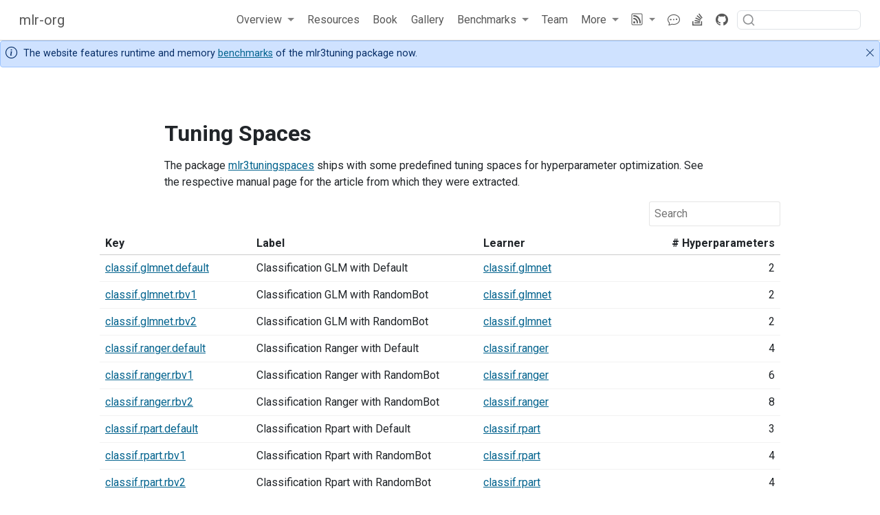

--- FILE ---
content_type: text/html; charset=utf-8
request_url: https://mlr-org.com/tuning_spaces.html
body_size: 9888
content:
<!DOCTYPE html>
<html xmlns="http://www.w3.org/1999/xhtml" lang="en" xml:lang="en"><head>

<meta charset="utf-8">
<meta name="generator" content="quarto-1.8.26">

<meta name="viewport" content="width=device-width, initial-scale=1.0, user-scalable=yes">


<title>tuning_spaces – mlr-org</title>
<style>
code{white-space: pre-wrap;}
span.smallcaps{font-variant: small-caps;}
div.columns{display: flex; gap: min(4vw, 1.5em);}
div.column{flex: auto; overflow-x: auto;}
div.hanging-indent{margin-left: 1.5em; text-indent: -1.5em;}
ul.task-list{list-style: none;}
ul.task-list li input[type="checkbox"] {
  width: 0.8em;
  margin: 0 0.8em 0.2em -1em; /* quarto-specific, see https://github.com/quarto-dev/quarto-cli/issues/4556 */ 
  vertical-align: middle;
}
/* CSS for syntax highlighting */
html { -webkit-text-size-adjust: 100%; }
pre > code.sourceCode { white-space: pre; position: relative; }
pre > code.sourceCode > span { display: inline-block; line-height: 1.25; }
pre > code.sourceCode > span:empty { height: 1.2em; }
.sourceCode { overflow: visible; }
code.sourceCode > span { color: inherit; text-decoration: inherit; }
div.sourceCode { margin: 1em 0; }
pre.sourceCode { margin: 0; }
@media screen {
div.sourceCode { overflow: auto; }
}
@media print {
pre > code.sourceCode { white-space: pre-wrap; }
pre > code.sourceCode > span { text-indent: -5em; padding-left: 5em; }
}
pre.numberSource code
  { counter-reset: source-line 0; }
pre.numberSource code > span
  { position: relative; left: -4em; counter-increment: source-line; }
pre.numberSource code > span > a:first-child::before
  { content: counter(source-line);
    position: relative; left: -1em; text-align: right; vertical-align: baseline;
    border: none; display: inline-block;
    -webkit-touch-callout: none; -webkit-user-select: none;
    -khtml-user-select: none; -moz-user-select: none;
    -ms-user-select: none; user-select: none;
    padding: 0 4px; width: 4em;
  }
pre.numberSource { margin-left: 3em;  padding-left: 4px; }
div.sourceCode
  {   }
@media screen {
pre > code.sourceCode > span > a:first-child::before { text-decoration: underline; }
}
/* CSS for citations */
div.csl-bib-body { }
div.csl-entry {
  clear: both;
  margin-bottom: 0em;
}
.hanging-indent div.csl-entry {
  margin-left:2em;
  text-indent:-2em;
}
div.csl-left-margin {
  min-width:2em;
  float:left;
}
div.csl-right-inline {
  margin-left:2em;
  padding-left:1em;
}
div.csl-indent {
  margin-left: 2em;
}</style>


<script src="site_libs/quarto-nav/quarto-nav.js"></script>
<script src="site_libs/clipboard/clipboard.min.js"></script>
<script src="site_libs/quarto-search/autocomplete.umd.js"></script>
<script src="site_libs/quarto-search/fuse.min.js"></script>
<script src="site_libs/quarto-search/quarto-search.js"></script>
<meta name="quarto:offset" content="./">
<link href="./images/favicon.ico" rel="icon">
<script src="site_libs/quarto-html/quarto.js" type="module"></script>
<script src="site_libs/quarto-html/tabsets/tabsets.js" type="module"></script>
<script src="site_libs/quarto-html/axe/axe-check.js" type="module"></script>
<script src="site_libs/quarto-html/popper.min.js"></script>
<script src="site_libs/quarto-html/tippy.umd.min.js"></script>
<script src="site_libs/quarto-html/anchor.min.js"></script>
<link href="site_libs/quarto-html/tippy.css" rel="stylesheet">
<link href="site_libs/quarto-html/quarto-syntax-highlighting-587c61ba64f3a5504c4d52d930310e48.css" rel="stylesheet" id="quarto-text-highlighting-styles">
<script src="site_libs/bootstrap/bootstrap.min.js"></script>
<link href="site_libs/bootstrap/bootstrap-icons.css" rel="stylesheet">
<link href="site_libs/bootstrap/bootstrap-1fa5e93acb50773330e542bbd58c1e25.min.css" rel="stylesheet" append-hash="true" id="quarto-bootstrap" data-mode="light">
<script id="quarto-search-options" type="application/json">{
  "location": "navbar",
  "copy-button": true,
  "collapse-after": 2,
  "panel-placement": "end",
  "type": "textbox",
  "limit": 5,
  "keyboard-shortcut": [
    "f",
    "/",
    "s"
  ],
  "language": {
    "search-no-results-text": "No results",
    "search-matching-documents-text": "matching documents",
    "search-copy-link-title": "Copy link to search",
    "search-hide-matches-text": "Hide additional matches",
    "search-more-match-text": "more match in this document",
    "search-more-matches-text": "more matches in this document",
    "search-clear-button-title": "Clear",
    "search-text-placeholder": "",
    "search-detached-cancel-button-title": "Cancel",
    "search-submit-button-title": "Submit",
    "search-label": "Search"
  }
}</script>
<script src="site_libs/core-js-2.5.3/shim.min.js"></script>
<script src="site_libs/react-18.2.0/react.min.js"></script>
<script src="site_libs/react-18.2.0/react-dom.min.js"></script>
<script src="site_libs/reactwidget-2.0.0/react-tools.js"></script>
<link href="site_libs/htmltools-fill-0.5.8.1/fill.css" rel="stylesheet">
<script src="site_libs/htmlwidgets-1.6.4/htmlwidgets.js"></script>
<link href="site_libs/reactable-0.4.4/reactable.css" rel="stylesheet">
<script src="site_libs/reactable-binding-0.4.4/reactable.js"></script>


</head>

<body class="nav-fixed fullcontent quarto-light">

<div id="quarto-search-results"></div>
  <header id="quarto-header" class="headroom fixed-top">
    <nav class="navbar navbar-expand-lg " data-bs-theme="dark">
      <div class="navbar-container container-fluid">
      <div class="navbar-brand-container mx-auto">
    <a class="navbar-brand" href="./index.html">
    <span class="navbar-title">mlr-org</span>
    </a>
  </div>
            <div id="quarto-search" class="" title="Search"></div>
          <button class="navbar-toggler" type="button" data-bs-toggle="collapse" data-bs-target="#navbarCollapse" aria-controls="navbarCollapse" role="menu" aria-expanded="false" aria-label="Toggle navigation" onclick="if (window.quartoToggleHeadroom) { window.quartoToggleHeadroom(); }">
  <span class="navbar-toggler-icon"></span>
</button>
          <div class="collapse navbar-collapse" id="navbarCollapse">
            <ul class="navbar-nav navbar-nav-scroll ms-auto">
  <li class="nav-item dropdown ">
    <a class="nav-link dropdown-toggle" href="#" id="nav-menu-overview" role="link" data-bs-toggle="dropdown" aria-expanded="false">
 <span class="menu-text">Overview</span>
    </a>
    <ul class="dropdown-menu dropdown-menu-end" aria-labelledby="nav-menu-overview">    
        <li>
    <a class="dropdown-item" href="./ecosystem.html">
 <span class="dropdown-text">Ecosystem</span></a>
  </li>  
        <li>
    <a class="dropdown-item" href="./dependencies.html">
 <span class="dropdown-text">Dependencies</span></a>
  </li>  
        <li><hr class="dropdown-divider"></li>
        <li>
    <a class="dropdown-item" href="./tasks.html">
 <span class="dropdown-text">Tasks</span></a>
  </li>  
        <li>
    <a class="dropdown-item" href="./learners.html">
 <span class="dropdown-text">Learners</span></a>
  </li>  
        <li>
    <a class="dropdown-item" href="./resamplings.html">
 <span class="dropdown-text">Resamplings</span></a>
  </li>  
        <li>
    <a class="dropdown-item" href="./measures.html">
 <span class="dropdown-text">Measures</span></a>
  </li>  
        <li><hr class="dropdown-divider"></li>
        <li>
    <a class="dropdown-item" href="./pipeops.html">
 <span class="dropdown-text">Pipeline Operators</span></a>
  </li>  
        <li>
    <a class="dropdown-item" href="./graphs.html">
 <span class="dropdown-text">Graphs</span></a>
  </li>  
        <li>
    <a class="dropdown-item" href="./torch_pipeops.html">
 <span class="dropdown-text">Torch Pipeline Operators</span></a>
  </li>  
        <li><hr class="dropdown-divider"></li>
        <li>
    <a class="dropdown-item" href="./tuners.html">
 <span class="dropdown-text">Tuners</span></a>
  </li>  
        <li>
    <a class="dropdown-item" href="./tuning_spaces.html">
 <span class="dropdown-text">Tuning Spaces</span></a>
  </li>  
        <li>
    <a class="dropdown-item" href="./terminators.html">
 <span class="dropdown-text">Terminators</span></a>
  </li>  
        <li><hr class="dropdown-divider"></li>
        <li>
    <a class="dropdown-item" href="./filters.html">
 <span class="dropdown-text">Feature Selection Filter</span></a>
  </li>  
        <li>
    <a class="dropdown-item" href="./fselectors.html">
 <span class="dropdown-text">Feature Selection Wrapper</span></a>
  </li>  
    </ul>
  </li>
  <li class="nav-item">
    <a class="nav-link" href="./resources.html"> 
<span class="menu-text">Resources</span></a>
  </li>  
  <li class="nav-item">
    <a class="nav-link" href="./book.html"> 
<span class="menu-text">Book</span></a>
  </li>  
  <li class="nav-item">
    <a class="nav-link" href="./gallery.html"> 
<span class="menu-text">Gallery</span></a>
  </li>  
  <li class="nav-item dropdown ">
    <a class="nav-link dropdown-toggle" href="#" id="nav-menu-benchmarks" role="link" data-bs-toggle="dropdown" aria-expanded="false">
 <span class="menu-text">Benchmarks</span>
    </a>
    <ul class="dropdown-menu dropdown-menu-end" aria-labelledby="nav-menu-benchmarks">    
        <li>
    <a class="dropdown-item" href="./benchmarks/benchmarks_mlr3.html">
 <span class="dropdown-text">mlr3</span></a>
  </li>  
        <li>
    <a class="dropdown-item" href="./benchmarks/benchmarks_mlr3fselect.html">
 <span class="dropdown-text">mlr3fselect</span></a>
  </li>  
        <li>
    <a class="dropdown-item" href="./benchmarks/benchmarks_mlr3tuning.html">
 <span class="dropdown-text">mlr3tuning</span></a>
  </li>  
        <li>
    <a class="dropdown-item" href="./benchmarks/benchmarks_async.html">
 <span class="dropdown-text">mlr3tuning async</span></a>
  </li>  
    </ul>
  </li>
  <li class="nav-item">
    <a class="nav-link" href="./team.html"> 
<span class="menu-text">Team</span></a>
  </li>  
  <li class="nav-item dropdown ">
    <a class="nav-link dropdown-toggle" href="#" id="nav-menu-more" role="link" data-bs-toggle="dropdown" aria-expanded="false">
 <span class="menu-text">More</span>
    </a>
    <ul class="dropdown-menu dropdown-menu-end" aria-labelledby="nav-menu-more">    
        <li>
    <a class="dropdown-item" href="./support.html">
 <span class="dropdown-text">Support</span></a>
  </li>  
        <li>
    <a class="dropdown-item" href="./contributing.html">
 <span class="dropdown-text">Contributing</span></a>
  </li>  
        <li>
    <a class="dropdown-item" href="./faq.html">
 <span class="dropdown-text">Frequently Asked Questions</span></a>
  </li>  
        <li>
    <a class="dropdown-item" href="./blogroll.html">
 <span class="dropdown-text">Blogroll</span></a>
  </li>  
    </ul>
  </li>
  <li class="nav-item dropdown ">
    <a class="nav-link dropdown-toggle" href="#" id="nav-menu-bi-rss" role="link" data-bs-toggle="dropdown" aria-expanded="false">
      <i class="bi bi-rss" role="img">
</i> 
 <span class="menu-text"></span>
    </a>
    <ul class="dropdown-menu dropdown-menu-end" aria-labelledby="nav-menu-bi-rss">    
        <li>
    <a class="dropdown-item" href="./gallery-all.xml">
 <span class="dropdown-text">Gallery RSS</span></a>
  </li>  
    </ul>
  </li>
  <li class="nav-item compact">
    <a class="nav-link" href="https://lmmisld-lmu-stats-slds.srv.mwn.de/mlr_invite"> <i class="bi bi-chat-dots" role="img">
</i> 
<span class="menu-text"></span></a>
  </li>  
  <li class="nav-item compact">
    <a class="nav-link" href="https://stackoverflow.com/questions/tagged/mlr3"> <i class="bi bi-stack-overflow" role="img">
</i> 
<span class="menu-text"></span></a>
  </li>  
  <li class="nav-item compact">
    <a class="nav-link" href="https://github.com/mlr-org"> <i class="bi bi-github" role="img">
</i> 
<span class="menu-text"></span></a>
  </li>  
</ul>
          </div> <!-- /navcollapse -->
            <div class="quarto-navbar-tools">
</div>
      </div> <!-- /container-fluid -->
    </nav>
  <div id="quarto-announcement" data-announcement-id="50f0eab22d7d8f5381fa1ea26eadc5d4" class="alert alert-primary hidden"><i class="bi bi-info-circle quarto-announcement-icon"></i><div class="quarto-announcement-content">
<p>The website features runtime and memory <a href="./benchmarks/benchmarks_mlr3tuning.html">benchmarks</a> of the mlr3tuning package now.</p>
</div><i class="bi bi-x-lg quarto-announcement-action"></i></div>
</header>
<!-- content -->
<div id="quarto-content" class="quarto-container page-columns page-rows-contents page-layout-article page-navbar">
<!-- sidebar -->
<!-- margin-sidebar -->
    
<!-- main -->
<main class="content page-columns page-full" id="quarto-document-content"><header id="title-block-header" class="quarto-title-block"></header>




<section id="tuning-spaces" class="level1 page-columns page-full">
<h1>Tuning Spaces</h1>
<p>The package <a href="https://mlr3tuningspaces.mlr-org.com">mlr3tuningspaces</a> ships with some predefined tuning spaces for hyperparameter optimization. See the respective manual page for the article from which they were extracted.</p>
<div class="cell page-columns page-full">
<div class="cell-output-display column-page">
<div class="reactable html-widget html-fill-item" id="htmlwidget-facbbffe9ab8734093f4" style="width:auto;height:auto;"></div>
<script type="application/json" data-for="htmlwidget-facbbffe9ab8734093f4">{"x":{"tag":{"name":"Reactable","attribs":{"data":{"key":["classif.glmnet.default","classif.glmnet.rbv1","classif.glmnet.rbv2","classif.ranger.default","classif.ranger.rbv1","classif.ranger.rbv2","classif.rpart.default","classif.rpart.rbv1","classif.rpart.rbv2","classif.svm.default","classif.svm.rbv1","classif.svm.rbv2","classif.xgboost.default","classif.xgboost.rbv1","classif.xgboost.rbv2","regr.glmnet.default","regr.glmnet.rbv1","regr.glmnet.rbv2","regr.ranger.default","regr.ranger.rbv1","regr.ranger.rbv2","regr.rpart.default","regr.rpart.rbv1","regr.rpart.rbv2","regr.svm.default","regr.svm.rbv1","regr.svm.rbv2","regr.xgboost.default","regr.xgboost.rbv1","regr.xgboost.rbv2"],"label":["Classification GLM with Default","Classification GLM with RandomBot","Classification GLM with RandomBot","Classification Ranger with Default","Classification Ranger with RandomBot","Classification Ranger with RandomBot","Classification Rpart with Default","Classification Rpart with RandomBot","Classification Rpart with RandomBot","Classification SVM with Default","Classification SVM with RandomBot","Classification SVM with RandomBot","Classification XGBoost with Default","Classification XGBoost with RandomBot","Classification XGBoost with RandomBot","Regression GLM with Default","Regression GLM with RandomBot","Regression GLM with RandomBot","Regression Ranger with Default","Regression Ranger with RandomBot","Regression Ranger with RandomBot","Regression Rpart with Default","Regression Rpart with RandomBot","Regression Rpart with RandomBot","Regression SVM with Default","Regression SVM with RandomBot","Regression SVM with RandomBot","Regression XGBoost with Default","Regression XGBoost with RandomBot","Regression XGBoost with RandomBot"],"learner":["classif.glmnet","classif.glmnet","classif.glmnet","classif.ranger","classif.ranger","classif.ranger","classif.rpart","classif.rpart","classif.rpart","classif.svm","classif.svm","classif.svm","classif.xgboost","classif.xgboost","classif.xgboost","regr.glmnet","regr.glmnet","regr.glmnet","regr.ranger","regr.ranger","regr.ranger","regr.rpart","regr.rpart","regr.rpart","regr.svm","regr.svm","regr.svm","regr.xgboost","regr.xgboost","regr.xgboost"],"n_values":[2,2,2,4,6,8,3,4,4,4,4,5,8,10,13,2,2,2,4,6,7,3,4,4,4,4,5,8,10,13]},"columns":[{"id":"key","name":"Key","type":"character","cell":[{"name":"a","attribs":{"href":"https://mlr3tuningspaces.mlr-org.com/reference/mlr_tuning_spaces_default.html"},"children":["classif.glmnet.default"]},{"name":"a","attribs":{"href":"https://mlr3tuningspaces.mlr-org.com/reference/mlr_tuning_spaces_rbv1.html"},"children":["classif.glmnet.rbv1"]},{"name":"a","attribs":{"href":"https://mlr3tuningspaces.mlr-org.com/reference/mlr_tuning_spaces_rbv2.html"},"children":["classif.glmnet.rbv2"]},{"name":"a","attribs":{"href":"https://mlr3tuningspaces.mlr-org.com/reference/mlr_tuning_spaces_default.html"},"children":["classif.ranger.default"]},{"name":"a","attribs":{"href":"https://mlr3tuningspaces.mlr-org.com/reference/mlr_tuning_spaces_rbv1.html"},"children":["classif.ranger.rbv1"]},{"name":"a","attribs":{"href":"https://mlr3tuningspaces.mlr-org.com/reference/mlr_tuning_spaces_rbv2.html"},"children":["classif.ranger.rbv2"]},{"name":"a","attribs":{"href":"https://mlr3tuningspaces.mlr-org.com/reference/mlr_tuning_spaces_default.html"},"children":["classif.rpart.default"]},{"name":"a","attribs":{"href":"https://mlr3tuningspaces.mlr-org.com/reference/mlr_tuning_spaces_rbv1.html"},"children":["classif.rpart.rbv1"]},{"name":"a","attribs":{"href":"https://mlr3tuningspaces.mlr-org.com/reference/mlr_tuning_spaces_rbv2.html"},"children":["classif.rpart.rbv2"]},{"name":"a","attribs":{"href":"https://mlr3tuningspaces.mlr-org.com/reference/mlr_tuning_spaces_default.html"},"children":["classif.svm.default"]},{"name":"a","attribs":{"href":"https://mlr3tuningspaces.mlr-org.com/reference/mlr_tuning_spaces_rbv1.html"},"children":["classif.svm.rbv1"]},{"name":"a","attribs":{"href":"https://mlr3tuningspaces.mlr-org.com/reference/mlr_tuning_spaces_rbv2.html"},"children":["classif.svm.rbv2"]},{"name":"a","attribs":{"href":"https://mlr3tuningspaces.mlr-org.com/reference/mlr_tuning_spaces_default.html"},"children":["classif.xgboost.default"]},{"name":"a","attribs":{"href":"https://mlr3tuningspaces.mlr-org.com/reference/mlr_tuning_spaces_rbv1.html"},"children":["classif.xgboost.rbv1"]},{"name":"a","attribs":{"href":"https://mlr3tuningspaces.mlr-org.com/reference/mlr_tuning_spaces_rbv2.html"},"children":["classif.xgboost.rbv2"]},{"name":"a","attribs":{"href":"https://mlr3tuningspaces.mlr-org.com/reference/mlr_tuning_spaces_default.html"},"children":["regr.glmnet.default"]},{"name":"a","attribs":{"href":"https://mlr3tuningspaces.mlr-org.com/reference/mlr_tuning_spaces_rbv1.html"},"children":["regr.glmnet.rbv1"]},{"name":"a","attribs":{"href":"https://mlr3tuningspaces.mlr-org.com/reference/mlr_tuning_spaces_rbv2.html"},"children":["regr.glmnet.rbv2"]},{"name":"a","attribs":{"href":"https://mlr3tuningspaces.mlr-org.com/reference/mlr_tuning_spaces_default.html"},"children":["regr.ranger.default"]},{"name":"a","attribs":{"href":"https://mlr3tuningspaces.mlr-org.com/reference/mlr_tuning_spaces_rbv1.html"},"children":["regr.ranger.rbv1"]},{"name":"a","attribs":{"href":"https://mlr3tuningspaces.mlr-org.com/reference/mlr_tuning_spaces_rbv2.html"},"children":["regr.ranger.rbv2"]},{"name":"a","attribs":{"href":"https://mlr3tuningspaces.mlr-org.com/reference/mlr_tuning_spaces_default.html"},"children":["regr.rpart.default"]},{"name":"a","attribs":{"href":"https://mlr3tuningspaces.mlr-org.com/reference/mlr_tuning_spaces_rbv1.html"},"children":["regr.rpart.rbv1"]},{"name":"a","attribs":{"href":"https://mlr3tuningspaces.mlr-org.com/reference/mlr_tuning_spaces_rbv2.html"},"children":["regr.rpart.rbv2"]},{"name":"a","attribs":{"href":"https://mlr3tuningspaces.mlr-org.com/reference/mlr_tuning_spaces_default.html"},"children":["regr.svm.default"]},{"name":"a","attribs":{"href":"https://mlr3tuningspaces.mlr-org.com/reference/mlr_tuning_spaces_rbv1.html"},"children":["regr.svm.rbv1"]},{"name":"a","attribs":{"href":"https://mlr3tuningspaces.mlr-org.com/reference/mlr_tuning_spaces_rbv2.html"},"children":["regr.svm.rbv2"]},{"name":"a","attribs":{"href":"https://mlr3tuningspaces.mlr-org.com/reference/mlr_tuning_spaces_default.html"},"children":["regr.xgboost.default"]},{"name":"a","attribs":{"href":"https://mlr3tuningspaces.mlr-org.com/reference/mlr_tuning_spaces_rbv1.html"},"children":["regr.xgboost.rbv1"]},{"name":"a","attribs":{"href":"https://mlr3tuningspaces.mlr-org.com/reference/mlr_tuning_spaces_rbv2.html"},"children":["regr.xgboost.rbv2"]}]},{"id":"label","name":"Label","type":"character","minWidth":150},{"id":"learner","name":"Learner","type":"character","cell":[{"name":"a","attribs":{"href":"https://mlr3learners.mlr-org.com/reference/mlr_learners_classif.glmnet.html"},"children":["classif.glmnet"]},{"name":"a","attribs":{"href":"https://mlr3learners.mlr-org.com/reference/mlr_learners_classif.glmnet.html"},"children":["classif.glmnet"]},{"name":"a","attribs":{"href":"https://mlr3learners.mlr-org.com/reference/mlr_learners_classif.glmnet.html"},"children":["classif.glmnet"]},{"name":"a","attribs":{"href":"https://mlr3learners.mlr-org.com/reference/mlr_learners_classif.ranger.html"},"children":["classif.ranger"]},{"name":"a","attribs":{"href":"https://mlr3learners.mlr-org.com/reference/mlr_learners_classif.ranger.html"},"children":["classif.ranger"]},{"name":"a","attribs":{"href":"https://mlr3learners.mlr-org.com/reference/mlr_learners_classif.ranger.html"},"children":["classif.ranger"]},{"name":"a","attribs":{"href":"https://mlr3.mlr-org.com/reference/mlr_learners_classif.rpart.html"},"children":["classif.rpart"]},{"name":"a","attribs":{"href":"https://mlr3.mlr-org.com/reference/mlr_learners_classif.rpart.html"},"children":["classif.rpart"]},{"name":"a","attribs":{"href":"https://mlr3.mlr-org.com/reference/mlr_learners_classif.rpart.html"},"children":["classif.rpart"]},{"name":"a","attribs":{"href":"https://mlr3learners.mlr-org.com/reference/mlr_learners_classif.svm.html"},"children":["classif.svm"]},{"name":"a","attribs":{"href":"https://mlr3learners.mlr-org.com/reference/mlr_learners_classif.svm.html"},"children":["classif.svm"]},{"name":"a","attribs":{"href":"https://mlr3learners.mlr-org.com/reference/mlr_learners_classif.svm.html"},"children":["classif.svm"]},{"name":"a","attribs":{"href":"https://mlr3learners.mlr-org.com/reference/mlr_learners_classif.xgboost.html"},"children":["classif.xgboost"]},{"name":"a","attribs":{"href":"https://mlr3learners.mlr-org.com/reference/mlr_learners_classif.xgboost.html"},"children":["classif.xgboost"]},{"name":"a","attribs":{"href":"https://mlr3learners.mlr-org.com/reference/mlr_learners_classif.xgboost.html"},"children":["classif.xgboost"]},{"name":"a","attribs":{"href":"https://mlr3learners.mlr-org.com/reference/mlr_learners_regr.glmnet.html"},"children":["regr.glmnet"]},{"name":"a","attribs":{"href":"https://mlr3learners.mlr-org.com/reference/mlr_learners_regr.glmnet.html"},"children":["regr.glmnet"]},{"name":"a","attribs":{"href":"https://mlr3learners.mlr-org.com/reference/mlr_learners_regr.glmnet.html"},"children":["regr.glmnet"]},{"name":"a","attribs":{"href":"https://mlr3learners.mlr-org.com/reference/mlr_learners_regr.ranger.html"},"children":["regr.ranger"]},{"name":"a","attribs":{"href":"https://mlr3learners.mlr-org.com/reference/mlr_learners_regr.ranger.html"},"children":["regr.ranger"]},{"name":"a","attribs":{"href":"https://mlr3learners.mlr-org.com/reference/mlr_learners_regr.ranger.html"},"children":["regr.ranger"]},{"name":"a","attribs":{"href":"https://mlr3.mlr-org.com/reference/mlr_learners_regr.rpart.html"},"children":["regr.rpart"]},{"name":"a","attribs":{"href":"https://mlr3.mlr-org.com/reference/mlr_learners_regr.rpart.html"},"children":["regr.rpart"]},{"name":"a","attribs":{"href":"https://mlr3.mlr-org.com/reference/mlr_learners_regr.rpart.html"},"children":["regr.rpart"]},{"name":"a","attribs":{"href":"https://mlr3learners.mlr-org.com/reference/mlr_learners_regr.svm.html"},"children":["regr.svm"]},{"name":"a","attribs":{"href":"https://mlr3learners.mlr-org.com/reference/mlr_learners_regr.svm.html"},"children":["regr.svm"]},{"name":"a","attribs":{"href":"https://mlr3learners.mlr-org.com/reference/mlr_learners_regr.svm.html"},"children":["regr.svm"]},{"name":"a","attribs":{"href":"https://mlr3learners.mlr-org.com/reference/mlr_learners_regr.xgboost.html"},"children":["regr.xgboost"]},{"name":"a","attribs":{"href":"https://mlr3learners.mlr-org.com/reference/mlr_learners_regr.xgboost.html"},"children":["regr.xgboost"]},{"name":"a","attribs":{"href":"https://mlr3learners.mlr-org.com/reference/mlr_learners_regr.xgboost.html"},"children":["regr.xgboost"]}]},{"id":"n_values","name":"# Hyperparameters","type":"numeric"}],"searchable":true,"pagination":false,"highlight":true,"dataKey":"14ee9f907f886bd7cc099508fce9e59a"},"children":[]},"class":"reactR_markup"},"evals":[],"jsHooks":[]}</script>
</div>
</div>
<section id="example-usage" class="level2">
<h2 class="anchored" data-anchor-id="example-usage">Example Usage</h2>
<p>Load a tuning space for the <a href="https://mlr3.mlr-org.com/reference/mlr_learners_classif.rpart.html"><code>classification tree</code></a> learner from the <span class="citation" data-cites="bischl_hyperparameter_2021">Bischl et al. (<a href="#ref-bischl_hyperparameter_2021" role="doc-biblioref">2021</a>)</span> article.</p>
<div class="cell">
<div class="code-copy-outer-scaffold"><div class="sourceCode cell-code" id="cb1"><pre class="sourceCode r code-with-copy"><code class="sourceCode r"><span id="cb1-1"><a href="#cb1-1" aria-hidden="true" tabindex="-1"></a><span class="fu">library</span>(mlr3verse)</span>
<span id="cb1-2"><a href="#cb1-2" aria-hidden="true" tabindex="-1"></a></span>
<span id="cb1-3"><a href="#cb1-3" aria-hidden="true" tabindex="-1"></a><span class="co"># load learner and set search space</span></span>
<span id="cb1-4"><a href="#cb1-4" aria-hidden="true" tabindex="-1"></a>learner <span class="ot">=</span> <span class="fu">lts</span>(<span class="fu">lrn</span>(<span class="st">"classif.rpart"</span>))</span>
<span id="cb1-5"><a href="#cb1-5" aria-hidden="true" tabindex="-1"></a></span>
<span id="cb1-6"><a href="#cb1-6" aria-hidden="true" tabindex="-1"></a><span class="co"># retrieve task</span></span>
<span id="cb1-7"><a href="#cb1-7" aria-hidden="true" tabindex="-1"></a>task <span class="ot">=</span> <span class="fu">tsk</span>(<span class="st">"pima"</span>)</span>
<span id="cb1-8"><a href="#cb1-8" aria-hidden="true" tabindex="-1"></a></span>
<span id="cb1-9"><a href="#cb1-9" aria-hidden="true" tabindex="-1"></a><span class="co"># load tuner and set batch size</span></span>
<span id="cb1-10"><a href="#cb1-10" aria-hidden="true" tabindex="-1"></a>tuner <span class="ot">=</span> <span class="fu">tnr</span>(<span class="st">"random_search"</span>, <span class="at">batch_size =</span> <span class="dv">10</span>)</span>
<span id="cb1-11"><a href="#cb1-11" aria-hidden="true" tabindex="-1"></a></span>
<span id="cb1-12"><a href="#cb1-12" aria-hidden="true" tabindex="-1"></a><span class="co"># hyperparameter tuning on the pima data set</span></span>
<span id="cb1-13"><a href="#cb1-13" aria-hidden="true" tabindex="-1"></a>instance <span class="ot">=</span> <span class="fu">tune</span>(</span>
<span id="cb1-14"><a href="#cb1-14" aria-hidden="true" tabindex="-1"></a>  <span class="at">tuner =</span> <span class="fu">tnr</span>(<span class="st">"grid_search"</span>, <span class="at">resolution =</span> <span class="dv">5</span>, <span class="at">batch_size =</span> <span class="dv">25</span>),</span>
<span id="cb1-15"><a href="#cb1-15" aria-hidden="true" tabindex="-1"></a>  <span class="at">task =</span> task,</span>
<span id="cb1-16"><a href="#cb1-16" aria-hidden="true" tabindex="-1"></a>  <span class="at">learner =</span> learner,</span>
<span id="cb1-17"><a href="#cb1-17" aria-hidden="true" tabindex="-1"></a>  <span class="at">resampling =</span> <span class="fu">rsmp</span>(<span class="st">"holdout"</span>),</span>
<span id="cb1-18"><a href="#cb1-18" aria-hidden="true" tabindex="-1"></a>  <span class="at">measure =</span> <span class="fu">msr</span>(<span class="st">"classif.ce"</span>),</span>
<span id="cb1-19"><a href="#cb1-19" aria-hidden="true" tabindex="-1"></a>)</span>
<span id="cb1-20"><a href="#cb1-20" aria-hidden="true" tabindex="-1"></a></span>
<span id="cb1-21"><a href="#cb1-21" aria-hidden="true" tabindex="-1"></a><span class="co"># best performing hyperparameter configuration</span></span>
<span id="cb1-22"><a href="#cb1-22" aria-hidden="true" tabindex="-1"></a>instance<span class="sc">$</span>result</span></code></pre></div><button title="Copy to Clipboard" class="code-copy-button"><i class="bi"></i></button></div>
<div class="cell-output cell-output-stdout">
<pre><code>          cp minbucket minsplit learner_param_vals  x_domain classif.ce
       &lt;num&gt;     &lt;num&gt;    &lt;num&gt;             &lt;list&gt;    &lt;list&gt;      &lt;num&gt;
1: -5.756463         0 3.818146          &lt;list[4]&gt; &lt;list[3]&gt;  0.2265625</code></pre>
</div>
<div class="code-copy-outer-scaffold"><div class="sourceCode cell-code" id="cb3"><pre class="sourceCode r code-with-copy"><code class="sourceCode r"><span id="cb3-1"><a href="#cb3-1" aria-hidden="true" tabindex="-1"></a><span class="co"># fit final model on complete data set</span></span>
<span id="cb3-2"><a href="#cb3-2" aria-hidden="true" tabindex="-1"></a>learner<span class="sc">$</span>param_set<span class="sc">$</span>values <span class="ot">=</span> instance<span class="sc">$</span>result_learner_param_vals</span>
<span id="cb3-3"><a href="#cb3-3" aria-hidden="true" tabindex="-1"></a>learner<span class="sc">$</span><span class="fu">train</span>(task)</span>
<span id="cb3-4"><a href="#cb3-4" aria-hidden="true" tabindex="-1"></a></span>
<span id="cb3-5"><a href="#cb3-5" aria-hidden="true" tabindex="-1"></a><span class="fu">print</span>(learner)</span></code></pre></div><button title="Copy to Clipboard" class="code-copy-button"><i class="bi"></i></button></div>
<div class="cell-output cell-output-stdout">
<pre><code>
── &lt;LearnerClassifRpart&gt; (classif.rpart): Classification Tree ──────────────────
• Model: rpart
• Parameters: cp=0.003162, minbucket=1, minsplit=45, xval=0
• Packages: mlr3 and rpart
• Predict Types: [response] and prob
• Feature Types: logical, integer, numeric, factor, and ordered
• Encapsulation: none (fallback: -)
• Properties: importance, missings, multiclass, selected_features, twoclass,
and weights
• Other settings: use_weights = 'use'</code></pre>
</div>
</div>



</section>
</section>

<div id="quarto-appendix" class="default"><section class="quarto-appendix-contents" role="doc-bibliography" id="quarto-bibliography"><h2 class="anchored quarto-appendix-heading">References</h2><div id="refs" class="references csl-bib-body hanging-indent" data-entry-spacing="0" role="list">
<div id="ref-bischl_hyperparameter_2021" class="csl-entry" role="listitem">
Bischl, Bernd, Martin Binder, Michel Lang, Tobias Pielok, Jakob Richter, Stefan Coors, Janek Thomas, et al. 2021. <span>“Hyperparameter <span>Optimization</span>: <span>Foundations</span>, <span>Algorithms</span>, <span>Best</span> <span>Practices</span> and <span>Open</span> <span>Challenges</span>.”</span> <em>arXiv:2107.05847 [Cs, Stat]</em>, July. <a href="http://arxiv.org/abs/2107.05847">http://arxiv.org/abs/2107.05847</a>.
</div>
</div></section></div></main> <!-- /main -->
<script id="quarto-html-after-body" type="application/javascript">
  window.document.addEventListener("DOMContentLoaded", function (event) {
    const icon = "";
    const anchorJS = new window.AnchorJS();
    anchorJS.options = {
      placement: 'right',
      icon: icon
    };
    anchorJS.add('.anchored');
    const isCodeAnnotation = (el) => {
      for (const clz of el.classList) {
        if (clz.startsWith('code-annotation-')) {                     
          return true;
        }
      }
      return false;
    }
    const onCopySuccess = function(e) {
      // button target
      const button = e.trigger;
      // don't keep focus
      button.blur();
      // flash "checked"
      button.classList.add('code-copy-button-checked');
      var currentTitle = button.getAttribute("title");
      button.setAttribute("title", "Copied!");
      let tooltip;
      if (window.bootstrap) {
        button.setAttribute("data-bs-toggle", "tooltip");
        button.setAttribute("data-bs-placement", "left");
        button.setAttribute("data-bs-title", "Copied!");
        tooltip = new bootstrap.Tooltip(button, 
          { trigger: "manual", 
            customClass: "code-copy-button-tooltip",
            offset: [0, -8]});
        tooltip.show();    
      }
      setTimeout(function() {
        if (tooltip) {
          tooltip.hide();
          button.removeAttribute("data-bs-title");
          button.removeAttribute("data-bs-toggle");
          button.removeAttribute("data-bs-placement");
        }
        button.setAttribute("title", currentTitle);
        button.classList.remove('code-copy-button-checked');
      }, 1000);
      // clear code selection
      e.clearSelection();
    }
    const getTextToCopy = function(trigger) {
      const outerScaffold = trigger.parentElement.cloneNode(true);
      const codeEl = outerScaffold.querySelector('code');
      for (const childEl of codeEl.children) {
        if (isCodeAnnotation(childEl)) {
          childEl.remove();
        }
      }
      return codeEl.innerText;
    }
    const clipboard = new window.ClipboardJS('.code-copy-button:not([data-in-quarto-modal])', {
      text: getTextToCopy
    });
    clipboard.on('success', onCopySuccess);
    if (window.document.getElementById('quarto-embedded-source-code-modal')) {
      const clipboardModal = new window.ClipboardJS('.code-copy-button[data-in-quarto-modal]', {
        text: getTextToCopy,
        container: window.document.getElementById('quarto-embedded-source-code-modal')
      });
      clipboardModal.on('success', onCopySuccess);
    }
      var localhostRegex = new RegExp(/^(?:http|https):\/\/localhost\:?[0-9]*\//);
      var mailtoRegex = new RegExp(/^mailto:/);
        var filterRegex = new RegExp("https:\/\/mlr-org\.com\/");
      var isInternal = (href) => {
          return filterRegex.test(href) || localhostRegex.test(href) || mailtoRegex.test(href);
      }
      // Inspect non-navigation links and adorn them if external
     var links = window.document.querySelectorAll('a[href]:not(.nav-link):not(.navbar-brand):not(.toc-action):not(.sidebar-link):not(.sidebar-item-toggle):not(.pagination-link):not(.no-external):not([aria-hidden]):not(.dropdown-item):not(.quarto-navigation-tool):not(.about-link)');
      for (var i=0; i<links.length; i++) {
        const link = links[i];
        if (!isInternal(link.href)) {
          // undo the damage that might have been done by quarto-nav.js in the case of
          // links that we want to consider external
          if (link.dataset.originalHref !== undefined) {
            link.href = link.dataset.originalHref;
          }
        }
      }
    function tippyHover(el, contentFn, onTriggerFn, onUntriggerFn) {
      const config = {
        allowHTML: true,
        maxWidth: 500,
        delay: 100,
        arrow: false,
        appendTo: function(el) {
            return el.parentElement;
        },
        interactive: true,
        interactiveBorder: 10,
        theme: 'quarto',
        placement: 'bottom-start',
      };
      if (contentFn) {
        config.content = contentFn;
      }
      if (onTriggerFn) {
        config.onTrigger = onTriggerFn;
      }
      if (onUntriggerFn) {
        config.onUntrigger = onUntriggerFn;
      }
      window.tippy(el, config); 
    }
    const noterefs = window.document.querySelectorAll('a[role="doc-noteref"]');
    for (var i=0; i<noterefs.length; i++) {
      const ref = noterefs[i];
      tippyHover(ref, function() {
        // use id or data attribute instead here
        let href = ref.getAttribute('data-footnote-href') || ref.getAttribute('href');
        try { href = new URL(href).hash; } catch {}
        const id = href.replace(/^#\/?/, "");
        const note = window.document.getElementById(id);
        if (note) {
          return note.innerHTML;
        } else {
          return "";
        }
      });
    }
    const xrefs = window.document.querySelectorAll('a.quarto-xref');
    const processXRef = (id, note) => {
      // Strip column container classes
      const stripColumnClz = (el) => {
        el.classList.remove("page-full", "page-columns");
        if (el.children) {
          for (const child of el.children) {
            stripColumnClz(child);
          }
        }
      }
      stripColumnClz(note)
      if (id === null || id.startsWith('sec-')) {
        // Special case sections, only their first couple elements
        const container = document.createElement("div");
        if (note.children && note.children.length > 2) {
          container.appendChild(note.children[0].cloneNode(true));
          for (let i = 1; i < note.children.length; i++) {
            const child = note.children[i];
            if (child.tagName === "P" && child.innerText === "") {
              continue;
            } else {
              container.appendChild(child.cloneNode(true));
              break;
            }
          }
          if (window.Quarto?.typesetMath) {
            window.Quarto.typesetMath(container);
          }
          return container.innerHTML
        } else {
          if (window.Quarto?.typesetMath) {
            window.Quarto.typesetMath(note);
          }
          return note.innerHTML;
        }
      } else {
        // Remove any anchor links if they are present
        const anchorLink = note.querySelector('a.anchorjs-link');
        if (anchorLink) {
          anchorLink.remove();
        }
        if (window.Quarto?.typesetMath) {
          window.Quarto.typesetMath(note);
        }
        if (note.classList.contains("callout")) {
          return note.outerHTML;
        } else {
          return note.innerHTML;
        }
      }
    }
    for (var i=0; i<xrefs.length; i++) {
      const xref = xrefs[i];
      tippyHover(xref, undefined, function(instance) {
        instance.disable();
        let url = xref.getAttribute('href');
        let hash = undefined; 
        if (url.startsWith('#')) {
          hash = url;
        } else {
          try { hash = new URL(url).hash; } catch {}
        }
        if (hash) {
          const id = hash.replace(/^#\/?/, "");
          const note = window.document.getElementById(id);
          if (note !== null) {
            try {
              const html = processXRef(id, note.cloneNode(true));
              instance.setContent(html);
            } finally {
              instance.enable();
              instance.show();
            }
          } else {
            // See if we can fetch this
            fetch(url.split('#')[0])
            .then(res => res.text())
            .then(html => {
              const parser = new DOMParser();
              const htmlDoc = parser.parseFromString(html, "text/html");
              const note = htmlDoc.getElementById(id);
              if (note !== null) {
                const html = processXRef(id, note);
                instance.setContent(html);
              } 
            }).finally(() => {
              instance.enable();
              instance.show();
            });
          }
        } else {
          // See if we can fetch a full url (with no hash to target)
          // This is a special case and we should probably do some content thinning / targeting
          fetch(url)
          .then(res => res.text())
          .then(html => {
            const parser = new DOMParser();
            const htmlDoc = parser.parseFromString(html, "text/html");
            const note = htmlDoc.querySelector('main.content');
            if (note !== null) {
              // This should only happen for chapter cross references
              // (since there is no id in the URL)
              // remove the first header
              if (note.children.length > 0 && note.children[0].tagName === "HEADER") {
                note.children[0].remove();
              }
              const html = processXRef(null, note);
              instance.setContent(html);
            } 
          }).finally(() => {
            instance.enable();
            instance.show();
          });
        }
      }, function(instance) {
      });
    }
        let selectedAnnoteEl;
        const selectorForAnnotation = ( cell, annotation) => {
          let cellAttr = 'data-code-cell="' + cell + '"';
          let lineAttr = 'data-code-annotation="' +  annotation + '"';
          const selector = 'span[' + cellAttr + '][' + lineAttr + ']';
          return selector;
        }
        const selectCodeLines = (annoteEl) => {
          const doc = window.document;
          const targetCell = annoteEl.getAttribute("data-target-cell");
          const targetAnnotation = annoteEl.getAttribute("data-target-annotation");
          const annoteSpan = window.document.querySelector(selectorForAnnotation(targetCell, targetAnnotation));
          const lines = annoteSpan.getAttribute("data-code-lines").split(",");
          const lineIds = lines.map((line) => {
            return targetCell + "-" + line;
          })
          let top = null;
          let height = null;
          let parent = null;
          if (lineIds.length > 0) {
              //compute the position of the single el (top and bottom and make a div)
              const el = window.document.getElementById(lineIds[0]);
              top = el.offsetTop;
              height = el.offsetHeight;
              parent = el.parentElement.parentElement;
            if (lineIds.length > 1) {
              const lastEl = window.document.getElementById(lineIds[lineIds.length - 1]);
              const bottom = lastEl.offsetTop + lastEl.offsetHeight;
              height = bottom - top;
            }
            if (top !== null && height !== null && parent !== null) {
              // cook up a div (if necessary) and position it 
              let div = window.document.getElementById("code-annotation-line-highlight");
              if (div === null) {
                div = window.document.createElement("div");
                div.setAttribute("id", "code-annotation-line-highlight");
                div.style.position = 'absolute';
                parent.appendChild(div);
              }
              div.style.top = top - 2 + "px";
              div.style.height = height + 4 + "px";
              div.style.left = 0;
              let gutterDiv = window.document.getElementById("code-annotation-line-highlight-gutter");
              if (gutterDiv === null) {
                gutterDiv = window.document.createElement("div");
                gutterDiv.setAttribute("id", "code-annotation-line-highlight-gutter");
                gutterDiv.style.position = 'absolute';
                const codeCell = window.document.getElementById(targetCell);
                const gutter = codeCell.querySelector('.code-annotation-gutter');
                gutter.appendChild(gutterDiv);
              }
              gutterDiv.style.top = top - 2 + "px";
              gutterDiv.style.height = height + 4 + "px";
            }
            selectedAnnoteEl = annoteEl;
          }
        };
        const unselectCodeLines = () => {
          const elementsIds = ["code-annotation-line-highlight", "code-annotation-line-highlight-gutter"];
          elementsIds.forEach((elId) => {
            const div = window.document.getElementById(elId);
            if (div) {
              div.remove();
            }
          });
          selectedAnnoteEl = undefined;
        };
          // Handle positioning of the toggle
      window.addEventListener(
        "resize",
        throttle(() => {
          elRect = undefined;
          if (selectedAnnoteEl) {
            selectCodeLines(selectedAnnoteEl);
          }
        }, 10)
      );
      function throttle(fn, ms) {
      let throttle = false;
      let timer;
        return (...args) => {
          if(!throttle) { // first call gets through
              fn.apply(this, args);
              throttle = true;
          } else { // all the others get throttled
              if(timer) clearTimeout(timer); // cancel #2
              timer = setTimeout(() => {
                fn.apply(this, args);
                timer = throttle = false;
              }, ms);
          }
        };
      }
        // Attach click handler to the DT
        const annoteDls = window.document.querySelectorAll('dt[data-target-cell]');
        for (const annoteDlNode of annoteDls) {
          annoteDlNode.addEventListener('click', (event) => {
            const clickedEl = event.target;
            if (clickedEl !== selectedAnnoteEl) {
              unselectCodeLines();
              const activeEl = window.document.querySelector('dt[data-target-cell].code-annotation-active');
              if (activeEl) {
                activeEl.classList.remove('code-annotation-active');
              }
              selectCodeLines(clickedEl);
              clickedEl.classList.add('code-annotation-active');
            } else {
              // Unselect the line
              unselectCodeLines();
              clickedEl.classList.remove('code-annotation-active');
            }
          });
        }
    const findCites = (el) => {
      const parentEl = el.parentElement;
      if (parentEl) {
        const cites = parentEl.dataset.cites;
        if (cites) {
          return {
            el,
            cites: cites.split(' ')
          };
        } else {
          return findCites(el.parentElement)
        }
      } else {
        return undefined;
      }
    };
    var bibliorefs = window.document.querySelectorAll('a[role="doc-biblioref"]');
    for (var i=0; i<bibliorefs.length; i++) {
      const ref = bibliorefs[i];
      const citeInfo = findCites(ref);
      if (citeInfo) {
        tippyHover(citeInfo.el, function() {
          var popup = window.document.createElement('div');
          citeInfo.cites.forEach(function(cite) {
            var citeDiv = window.document.createElement('div');
            citeDiv.classList.add('hanging-indent');
            citeDiv.classList.add('csl-entry');
            var biblioDiv = window.document.getElementById('ref-' + cite);
            if (biblioDiv) {
              citeDiv.innerHTML = biblioDiv.innerHTML;
            }
            popup.appendChild(citeDiv);
          });
          return popup.innerHTML;
        });
      }
    }
  });
  </script>
</div> <!-- /content -->
<footer class="footer">
  <div class="nav-footer">
    <div class="nav-footer-left">
<p>Created with <i class="bi bi-heart-fill"></i> for #rstats.</p>
</div>   
    <div class="nav-footer-center">
<p>CC BY SA 4.0</p>
</div>
    <div class="nav-footer-right">
<p>Website powered by <a href="https://quarto.org/">quarto</a> and <a href="https://www.netlify.com/">Netlify</a>.</p>
</div>
  </div>
</footer>




</body></html>

--- FILE ---
content_type: text/css; charset=utf-8
request_url: https://mlr-org.com/site_libs/reactable-0.4.4/reactable.css
body_size: 2014
content:
.Reactable{-webkit-box-orient:vertical;-webkit-box-direction:normal;display:-webkit-box;display:-ms-flexbox;display:flex;-ms-flex-direction:column;flex-direction:column;position:relative}.Reactable *{-webkit-box-sizing:border-box;box-sizing:border-box}.Reactable .rt-table{-webkit-box-flex:1;-webkit-box-align:stretch;-ms-flex-align:stretch;align-items:stretch;border-collapse:collapse;-ms-flex:auto 1;flex:auto 1;overflow:auto;width:100%}.Reactable .rt-table,.Reactable .rt-thead{-webkit-box-orient:vertical;-webkit-box-direction:normal;display:-webkit-box;display:-ms-flexbox;display:flex;-ms-flex-direction:column;flex-direction:column}.Reactable .rt-thead .rt-td,.Reactable .rt-thead .rt-th{line-height:normal;position:relative}.Reactable .rt-th.rt-th-resizable{overflow:visible}.Reactable .rt-th.rt-th-resizable:last-child{overflow:hidden}.Reactable .rt-tbody{-webkit-box-orient:vertical;-webkit-box-direction:normal;display:-webkit-box;display:-ms-flexbox;display:flex;-ms-flex-direction:column;flex-direction:column;overflow:auto}.rt-td-expandable{cursor:pointer}.Reactable .rt-tr-group{-webkit-box-orient:vertical;-webkit-box-direction:normal;-webkit-box-align:stretch;-ms-flex-align:stretch;align-items:stretch;-ms-flex:1 0 auto;flex:1 0 auto;-ms-flex-direction:column;flex-direction:column}.Reactable .rt-tr,.Reactable .rt-tr-group{-webkit-box-flex:1;display:-webkit-box;display:-ms-flexbox;display:flex}.Reactable .rt-tr{-ms-flex:1 0 auto;flex:1 0 auto}.Reactable .rt-td,.Reactable .rt-th{-webkit-box-flex:1;-ms-flex:1 0 0px;flex:1 0 0;overflow:hidden}.Reactable .rt-resizer{bottom:0;cursor:col-resize;display:inline-block;position:absolute;right:-18px;top:0;width:36px;z-index:10}.Reactable .rt-tfoot{-webkit-box-orient:vertical;-webkit-box-direction:normal;display:-webkit-box;display:-ms-flexbox;display:flex;-ms-flex-direction:column;flex-direction:column}.Reactable .rt-resizing .rt-td,.Reactable .rt-resizing .rt-th{cursor:col-resize;-webkit-transition:none!important;transition:none!important;-webkit-user-select:none;-moz-user-select:none;-ms-user-select:none;user-select:none}
.Reactable{background-color:#fff;height:100%}.rt-inline{display:-webkit-inline-box;display:-ms-inline-flexbox;display:inline-flex}.rt-th{font-weight:600}.rt-td,.rt-th{word-wrap:break-word;display:-webkit-box;display:-ms-flexbox;display:flex;max-width:100%;overflow-wrap:break-word}.rt-td-inner,.rt-th-inner{overflow:hidden;padding:7px 8px;width:100%}.rt-compact .rt-td-inner,.rt-compact .rt-th-inner{padding:4px 6px}.rt-text-content{overflow:hidden}.rt-nowrap .rt-td-inner,.rt-nowrap .rt-text-content,.rt-nowrap .rt-th-inner{text-overflow:ellipsis;white-space:nowrap}.rt-select{-webkit-box-align:center;-ms-flex-align:center;-webkit-box-pack:center;-ms-flex-pack:center;align-items:center;display:-webkit-box;display:-ms-flexbox;display:flex;justify-content:center}input[type=checkbox].rt-select-input,input[type=radio].rt-select-input{display:block;margin:0}.rt-align-left{text-align:left}.rt-align-right{text-align:right}.rt-align-center{text-align:center}.rt-valign-center{-webkit-box-align:center;-ms-flex-align:center;align-items:center}.rt-valign-bottom{-webkit-box-align:end;-ms-flex-align:end;align-items:flex-end}.rt-sticky,.rt-tbody,.rt-tr,.rt-tr-group{background-color:inherit}.rt-sticky{z-index:1}.rt-table{border-color:#e6e6e6;border-width:1px}.rt-bordered .rt-table,.rt-outlined .rt-table{border-style:solid}.Reactable:not(.rt-keyboard-active) .rt-table:focus{outline-style:solid;outline-width:0}.rt-th{border-bottom:2px solid #e6e6e6;border-left-color:rgba(0,0,0,.05);border-left-width:1px}.rt-bordered .rt-th,.rt-outlined .rt-th{border-bottom-width:1px}.rt-td{border-left-color:rgba(0,0,0,.05);border-left-width:1px;border-top:1px solid #f2f2f2}.rt-borderless .rt-td,.rt-tr-group:first-child>.rt-tr:first-child .rt-td{border-top:none}.rt-bordered .rt-td,.rt-bordered .rt-th{border-left-style:solid}.rt-bordered .rt-td:first-child,.rt-bordered .rt-th:first-child{border-left:none}.rt-th-group,.rt-th-group-none{border-bottom-style:none}.rt-th-group:after{background-color:#e6e6e6;bottom:0;content:"";height:1px;left:8px;margin:auto;position:absolute;right:8px;width:100%}.rt-bordered .rt-th-group:after,.rt-outlined .rt-th-group:after{left:0;right:0}.rt-bordered .rt-th-group-none{border-bottom-style:solid}.rt-tr-striped{background-color:rgba(0,0,0,.03)}.rt-tr-striped-sticky{background-color:#f7f7f7}.rt-tr-highlight:hover{background-color:rgba(0,0,0,.05)}.rt-tr-highlight-sticky:hover{background-color:#f2f2f2}.rt-tr-pad{-webkit-user-select:none;-moz-user-select:none;-ms-user-select:none;user-select:none}.Reactable .rt-tbody,.Reactable .rt-tfoot,.Reactable .rt-thead{-ms-flex-negative:0;flex-shrink:0}@supports (position:sticky){.Reactable .rt-table{background:inherit}.Reactable .rt-tbody{overflow:visible}.Reactable .rt-thead{top:0}.Reactable .rt-tfoot,.Reactable .rt-thead{background:inherit;position:sticky;z-index:2}.Reactable .rt-tfoot{bottom:0}}@media screen and (-ms-high-contrast:active),screen and (-ms-high-contrast:none){.Reactable .rt-tbody{-ms-overflow-style:-ms-autohiding-scrollbar;overflow:auto}}.rt-td-filter{border-bottom:1px solid #f2f2f2;border-top:0}.rt-borderless .rt-td-filter{border-bottom:0}.rt-filter{background-color:#fff;border:1px solid rgba(0,0,0,.1);border-radius:3px;color:inherit;font-family:inherit;font-size:inherit;font-weight:400;margin:0;outline-style:solid;outline-width:0;padding:5px 7px;width:100%}.rt-filter:focus{border:1px solid rgba(0,0,0,.25)}.rt-sort-header{display:-webkit-box;display:-ms-flexbox;display:flex}.rt-align-center .rt-sort-header{-webkit-box-pack:center;-ms-flex-pack:center;justify-content:center}.rt-align-right .rt-sort-header{-webkit-box-pack:end;-ms-flex-pack:end;justify-content:flex-end}.rt-th{outline-style:solid;outline-width:0}.rt-th[aria-sort]{cursor:pointer}.rt-th[aria-sort] .rt-sort-left:after{line-height:0;padding-right:5px}.rt-th[aria-sort] .rt-sort-right:after{line-height:0;padding-left:5px}.rt-th[aria-sort=ascending] .rt-sort-left:after,.rt-th[aria-sort=ascending] .rt-sort-right:after{content:"\2191"}.rt-th[aria-sort=descending] .rt-sort-left:after,.rt-th[aria-sort=descending] .rt-sort-right:after{content:"\2193"}.rt-th[aria-sort=none] .rt-sort:after{content:"\2195";opacity:.4}.rt-keyboard-active .rt-th[data-sort-hint=ascending]:focus .rt-sort-left:after,.rt-keyboard-active .rt-th[data-sort-hint=ascending]:focus .rt-sort-right:after{content:"\2191";opacity:.4}.rt-keyboard-active .rt-th[data-sort-hint=descending]:focus .rt-sort-left:after,.rt-keyboard-active .rt-th[data-sort-hint=descending]:focus .rt-sort-right:after{content:"\2193";opacity:.4}.rt-expander-button{background:none;border:none;cursor:pointer;margin:0 2px;padding:0}.rt-expander{color:transparent;display:inline-block;outline-style:solid;outline-width:0;padding:0 8px;position:relative}.rt-expander:after{border-left:5.04px solid transparent;border-right:5.04px solid transparent;border-top:7px solid rgba(0,0,0,.8);content:"";cursor:pointer;height:0;left:50%;position:absolute;top:50%;-webkit-transform:translate(-50%,-50%) rotate(-90deg);transform:translate(-50%,-50%) rotate(-90deg);-webkit-transition:all .3s cubic-bezier(.175,.885,.32,1.275);transition:all .3s cubic-bezier(.175,.885,.32,1.275);width:0}.rt-expander.rt-expander-open:after{-webkit-transform:translate(-50%,-50%) rotate(0);transform:translate(-50%,-50%) rotate(0)}.rt-pagination{-webkit-box-pack:justify;-ms-flex-pack:justify;-webkit-box-align:baseline;-ms-flex-align:baseline;align-items:baseline;border-top:1px solid #f2f2f2;display:-webkit-box;display:-ms-flexbox;display:flex;-ms-flex-wrap:wrap;flex-wrap:wrap;justify-content:space-between;padding:6px 4px}.rt-bordered .rt-pagination,.rt-outlined .rt-pagination{border-top:none}.rt-pagination-info :not(:last-child){margin-right:16px}.rt-page-info{display:inline-block;margin:6px 8px;opacity:.9}.rt-page-size{display:inline-block;margin:0 8px}.rt-page-size-select{margin:0 2px}.rt-page-button,.rt-page-jump,.rt-page-size-select{color:inherit;font-family:inherit;font-size:inherit;line-height:inherit}.rt-page-jump,.rt-page-size-select{background-color:#fff;border:1px solid rgba(0,0,0,.05);border-radius:3px;padding:3px}@supports (-moz-appearance:none){.rt-page-size-select{-moz-appearance:none;background-image:url('data:image/svg+xml;charset=US-ASCII,<svg width="24" height="24" xmlns="http://www.w3.org/2000/svg"><path fill="%23333" d="M24 1.5l-12 21-12-21h24z"/></svg>');background-position:right 6px center;background-repeat:no-repeat;background-size:6px;padding-right:12px}}.rt-page-button{background-color:transparent;border:none;border-radius:3px;cursor:pointer;outline-style:solid;outline-width:0;padding:6px 12px}.rt-page-button::-moz-focus-inner{border-style:none;padding:0}.rt-page-button:disabled{cursor:default;opacity:.6}.rt-page-button:hover{background-color:rgba(0,0,0,.04)}.rt-page-button:active{background-color:rgba(0,0,0,.08)}.rt-keyboard-active .rt-page-button:focus{background-color:rgba(0,0,0,.04)}.rt-page-button:disabled:focus,.rt-page-button:disabled:hover{background-color:transparent}.rt-page-button-current{font-weight:700}.rt-page-ellipsis{margin:0 4px;pointer-events:none}.rt-page-numbers{display:inline-block;margin:0 8px;white-space:nowrap}.rt-page-jump{text-align:center;width:70px}.rt-tbody-no-data{position:relative}.rt-tbody-no-data .rt-td{border-color:transparent}.rt-no-data{display:block;left:50%;line-height:0;position:absolute;top:50%;-webkit-transform:translate(-50%,-50%);transform:translate(-50%,-50%);z-index:1}.rt-search{-ms-flex-item-align:end;align-self:flex-end;background-color:#fff;border:1px solid rgba(0,0,0,.1);border-radius:3px;color:inherit;display:block;font-family:inherit;font-size:inherit;margin:0 0 8px;outline-style:solid;outline-width:0;padding:5px 7px}.rt-search:active,.rt-search:focus{border:1px solid rgba(0,0,0,.25)}


--- FILE ---
content_type: application/javascript; charset=utf-8
request_url: https://mlr-org.com/site_libs/reactable-binding-0.4.4/reactable.js
body_size: 38809
content:
!function(){var e={n:function(t){var r=t&&t.__esModule?function(){return t.default}:function(){return t};return e.d(r,{a:r}),r},d:function(t,r){for(var n in r)e.o(r,n)&&!e.o(t,n)&&Object.defineProperty(t,n,{enumerable:!0,get:r[n]})},o:function(e,t){return Object.prototype.hasOwnProperty.call(e,t)},r:function(e){"undefined"!=typeof Symbol&&Symbol.toStringTag&&Object.defineProperty(e,Symbol.toStringTag,{value:"Module"}),Object.defineProperty(e,"__esModule",{value:!0})}},t={};!function(){"use strict";e.r(t),e.d(t,{downloadDataCSV:function(){return qi},getDataCSV:function(){return Zi},getInstance:function(){return _i},getState:function(){return Li},onStateChange:function(){return rl},setAllFilters:function(){return $i},setData:function(){return tl},setFilter:function(){return Vi},setGroupBy:function(){return Xi},setHiddenColumns:function(){return el},setMeta:function(){return Yi},setSearch:function(){return Ui},toggleAllRowsExpanded:function(){return Ji},toggleGroupBy:function(){return Ki},toggleHideColumn:function(){return Qi}});var r={};e.r(r),e.d(r,{between:function(){return it},equals:function(){return at},exact:function(){return ot},exactText:function(){return Ye},exactTextCase:function(){return Qe},includes:function(){return et},includesAll:function(){return tt},includesSome:function(){return rt},includesValue:function(){return nt},text:function(){return Ze}});var n={};e.r(n),e.d(n,{average:function(){return At},count:function(){return Nt},max:function(){return Et},median:function(){return xt},min:function(){return Pt},minMax:function(){return Ct},sum:function(){return jt},unique:function(){return kt},uniqueCount:function(){return It}});var o={};e.r(o),e.d(o,{alphanumeric:function(){return Gt},basic:function(){return Mt},datetime:function(){return zt},number:function(){return Wt},string:function(){return Tt}});var a=window.React,i=e.n(a),l=window.ReactDOM,u=e.n(l);function c(e,t){(null==t||t>e.length)&&(t=e.length);for(var r=0,n=new Array(t);r<t;r++)n[r]=e[r];return n}function s(e,t){if("string"==typeof t)return t;if(t.name[0]===t.name[0].toUpperCase()&&!e[t.name])throw new Error("Unknown component: "+t.name);var r,n=[e[t.name]||t.name,t.attribs],o=function(e,t){var r="undefined"!=typeof Symbol&&e[Symbol.iterator]||e["@@iterator"];if(!r){if(Array.isArray(e)||(r=function(e,t){if(e){if("string"==typeof e)return c(e,t);var r=Object.prototype.toString.call(e).slice(8,-1);return"Object"===r&&e.constructor&&(r=e.constructor.name),"Map"===r||"Set"===r?Array.from(e):"Arguments"===r||/^(?:Ui|I)nt(?:8|16|32)(?:Clamped)?Array$/.test(r)?c(e,t):void 0}}(e))||t&&e&&"number"==typeof e.length){r&&(e=r);var n=0,o=function(){};return{s:o,n:function(){return n>=e.length?{done:!0}:{done:!1,value:e[n++]}},e:function(e){throw e},f:o}}throw new TypeError("Invalid attempt to iterate non-iterable instance.\nIn order to be iterable, non-array objects must have a [Symbol.iterator]() method.")}var a,i=!0,l=!1;return{s:function(){r=r.call(e)},n:function(){var e=r.next();return i=e.done,e},e:function(e){l=!0,a=e},f:function(){try{i||null==r.return||r.return()}finally{if(l)throw a}}}}(t.children);try{for(o.s();!(r=o.n()).done;){var a=r.value;n.push(s(e,a))}}catch(e){o.e(e)}finally{o.f()}return i().createElement.apply(i(),n)}var f=["style","className"];function d(e){return d="function"==typeof Symbol&&"symbol"==typeof Symbol.iterator?function(e){return typeof e}:function(e){return e&&"function"==typeof Symbol&&e.constructor===Symbol&&e!==Symbol.prototype?"symbol":typeof e},d(e)}function p(e){return function(e){if(Array.isArray(e))return g(e)}(e)||function(e){if("undefined"!=typeof Symbol&&null!=e[Symbol.iterator]||null!=e["@@iterator"])return Array.from(e)}(e)||function(e,t){if(e){if("string"==typeof e)return g(e,t);var r=Object.prototype.toString.call(e).slice(8,-1);return"Object"===r&&e.constructor&&(r=e.constructor.name),"Map"===r||"Set"===r?Array.from(e):"Arguments"===r||/^(?:Ui|I)nt(?:8|16|32)(?:Clamped)?Array$/.test(r)?g(e,t):void 0}}(e)||function(){throw new TypeError("Invalid attempt to spread non-iterable instance.\nIn order to be iterable, non-array objects must have a [Symbol.iterator]() method.")}()}function g(e,t){(null==t||t>e.length)&&(t=e.length);for(var r=0,n=new Array(t);r<t;r++)n[r]=e[r];return n}function y(e,t){var r=Object.keys(e);if(Object.getOwnPropertySymbols){var n=Object.getOwnPropertySymbols(e);t&&(n=n.filter((function(t){return Object.getOwnPropertyDescriptor(e,t).enumerable}))),r.push.apply(r,n)}return r}function m(e){for(var t=1;t<arguments.length;t++){var r=null!=arguments[t]?arguments[t]:{};t%2?y(Object(r),!0).forEach((function(t){h(e,t,r[t])})):Object.getOwnPropertyDescriptors?Object.defineProperties(e,Object.getOwnPropertyDescriptors(r)):y(Object(r)).forEach((function(t){Object.defineProperty(e,t,Object.getOwnPropertyDescriptor(r,t))}))}return e}function h(e,t,r){return t in e?Object.defineProperty(e,t,{value:r,enumerable:!0,configurable:!0,writable:!0}):e[t]=r,e}function b(e,t){if(null==e)return{};var r,n,o=function(e,t){if(null==e)return{};var r,n,o={},a=Object.keys(e);for(n=0;n<a.length;n++)r=a[n],t.indexOf(r)>=0||(o[r]=e[r]);return o}(e,t);if(Object.getOwnPropertySymbols){var a=Object.getOwnPropertySymbols(e);for(n=0;n<a.length;n++)r=a[n],t.indexOf(r)>=0||Object.prototype.propertyIsEnumerable.call(e,r)&&(o[r]=e[r])}return o}var v="Renderer Error ☝️",w={init:"init"},S=function(){return i().createElement(i().Fragment,null," ")},O={Cell:function(e){var t=e.value;return void 0===t?"":t},width:150,minWidth:0,maxWidth:Number.MAX_SAFE_INTEGER};function R(){for(var e=arguments.length,t=new Array(e),r=0;r<e;r++)t[r]=arguments[r];return t.reduce((function(e,t){var r=t.style,n=t.className,o=b(t,f);return e=m(m({},e),o),r&&(e.style=e.style?m(m({},e.style||{}),r||{}):r),n&&(e.className=e.className?e.className+" "+n:n),""===e.className&&delete e.className,e}),{})}function j(e,t,r){return"function"==typeof t?j({},t(e,r)):Array.isArray(t)?R.apply(void 0,[e].concat(p(t))):R(e,t)}var P=function(e){var t=arguments.length>1&&void 0!==arguments[1]?arguments[1]:{};return function(){var r=arguments.length>0&&void 0!==arguments[0]?arguments[0]:{};return[].concat(p(e),[r]).reduce((function(e,n){return j(e,n,m(m({},t),{},{userProps:r}))}),{})}},E=function(e,t){var r=arguments.length>2&&void 0!==arguments[2]?arguments[2]:{};return e.reduce((function(e,t){return t(e,r)}),t)},C=function(e,t){var r=arguments.length>2&&void 0!==arguments[2]?arguments[2]:{};return e.forEach((function(e){e(t,r)}))};function A(e,t,r,n){e.findIndex((function(e){return e.pluginName===r})),t.forEach((function(t){e.findIndex((function(e){return e.pluginName===t}))}))}function x(e,t){return"function"==typeof e?e(t):e}function k(e){var t=i().useRef();return t.current=e,i().useCallback((function(){return t.current}),[])}var I="undefined"!=typeof document?i().useLayoutEffect:i().useEffect;function N(e,t){var r=i().useRef(!1);I((function(){r.current&&e(),r.current=!0}),t)}function B(e,t){var r=arguments.length>2&&void 0!==arguments[2]?arguments[2]:{};return function(n){var o=arguments.length>1&&void 0!==arguments[1]?arguments[1]:{},a="string"==typeof n?t[n]:n;if(void 0===a)throw console.info(t),new Error(v);return F(a,m(m(m({},e),{},{column:t},r),o))}}function F(e,t){return function(e){return"function"==typeof e&&(t=Object.getPrototypeOf(e)).prototype&&t.prototype.isReactComponent;var t}(r=e)||"function"==typeof r||function(e){return"object"===d(e)&&"symbol"===d(e.$$typeof)&&["react.memo","react.forward_ref"].includes(e.$$typeof.description)}(r)?i().createElement(e,t):e;var r}function D(e,t){var r=Object.keys(e);if(Object.getOwnPropertySymbols){var n=Object.getOwnPropertySymbols(e);t&&(n=n.filter((function(t){return Object.getOwnPropertyDescriptor(e,t).enumerable}))),r.push.apply(r,n)}return r}function G(e){for(var t=1;t<arguments.length;t++){var r=null!=arguments[t]?arguments[t]:{};t%2?D(Object(r),!0).forEach((function(t){z(e,t,r[t])})):Object.getOwnPropertyDescriptors?Object.defineProperties(e,Object.getOwnPropertyDescriptors(r)):D(Object(r)).forEach((function(t){Object.defineProperty(e,t,Object.getOwnPropertyDescriptor(r,t))}))}return e}function z(e,t,r){return t in e?Object.defineProperty(e,t,{value:r,enumerable:!0,configurable:!0,writable:!0}):e[t]=r,e}function M(e,t){var r=arguments.length>2&&void 0!==arguments[2]?arguments[2]:0;return e.map((function(e){return W(e=G(G({},e),{},{parent:t,depth:r})),e.columns&&(e.columns=M(e.columns,e,r+1)),e}))}function T(e){return t="columns",r=[],function e(n){n.forEach((function(n){n[t]?e(n[t]):r.push(n)}))}(e),r;var t,r}function W(e){var t=e.id,r=e.accessor,n=e.Header;if("string"==typeof r){t=t||r;var o=r.split(".");r=function(e){return function(e,t,r){if(!t)return e;var n,o="function"==typeof t?t:JSON.stringify(t),a=L.get(o)||function(){var e=function(e){return Y(e).map((function(e){return String(e).replace(".","_")})).join(".").replace(q,".").replace(Z,"").split(".")}(t);return L.set(o,e),e}();try{n=a.reduce((function(e,t){return e[t]}),e)}catch(e){}return void 0!==n?n:void 0}(e,o)}}if(!t&&"string"==typeof n&&n&&(t=n),!t&&e.columns)throw console.error(e),new Error('A column ID (or unique "Header" value) is required!');if(!t)throw console.error(e),new Error("A column ID (or string accessor) is required!");return Object.assign(e,{id:t,accessor:r}),e}function H(e,t){if(!t)throw new Error;return Object.assign(e,G(G(G({Header:S,Footer:S},O),t),e)),Object.assign(e,{originalWidth:e.width}),e}function _(e,t){for(var r=arguments.length>2&&void 0!==arguments[2]?arguments[2]:function(){return{}},n=[],o=e,a=0,i=function(){return a++},l=function(){var e={headers:[]},a=[],l=o.some((function(e){return e.parent}));o.forEach((function(n){var o,u=[].concat(a).reverse()[0];l&&(o=n.parent?G(G({},n.parent),{},{originalId:n.parent.id,id:"".concat(n.parent.id,"_").concat(i()),headers:[n]},r(n)):H(G({originalId:"".concat(n.id,"_placeholder"),id:"".concat(n.id,"_placeholder_").concat(i()),placeholderOf:n,headers:[n]},r(n)),t),u&&u.originalId===o.originalId?u.headers.push(n):a.push(o)),e.headers.push(n)})),n.push(e),o=a};o.length;)l();return n.reverse()}var L=new Map;function V(){for(var e=arguments.length,t=new Array(e),r=0;r<e;r++)t[r]=arguments[r];for(var n=0;n<t.length;n+=1)if(void 0!==t[n])return t[n]}function $(e){if("function"==typeof e)return e}function U(e,t){var r=t.manualExpandedKey,n=t.expanded,o=t.expandSubRows,a=void 0===o||o,i=[],l=function e(t){var o=!(arguments.length>1&&void 0!==arguments[1])||arguments[1];t.isExpanded=t.original&&t.original[r]||n[t.id],t.canExpand=t.subRows&&!!t.subRows.length,o&&i.push(t),t.subRows&&t.subRows.length&&t.isExpanded&&t.subRows.forEach((function(t){return e(t,a)}))};return e.forEach((function(e){return l(e)})),i}function K(e,t,r){return $(e)||t[e]||r[e]||r.text}function X(e,t,r){return e?e(t,r):void 0===t}function J(){throw new Error("React-Table: You have not called prepareRow(row) one or more rows you are attempting to render.")}var q=/\[/g,Z=/\]/g;function Y(e){var t=arguments.length>1&&void 0!==arguments[1]?arguments[1]:[];if(Array.isArray(e))for(var r=0;r<e.length;r+=1)Y(e[r],t);else t.push(e);return t}function Q(e,t){var r=Object.keys(e);if(Object.getOwnPropertySymbols){var n=Object.getOwnPropertySymbols(e);t&&(n=n.filter((function(t){return Object.getOwnPropertyDescriptor(e,t).enumerable}))),r.push.apply(r,n)}return r}function ee(e){for(var t=1;t<arguments.length;t++){var r=null!=arguments[t]?arguments[t]:{};t%2?Q(Object(r),!0).forEach((function(t){te(e,t,r[t])})):Object.getOwnPropertyDescriptors?Object.defineProperties(e,Object.getOwnPropertyDescriptors(r)):Q(Object(r)).forEach((function(t){Object.defineProperty(e,t,Object.getOwnPropertyDescriptor(r,t))}))}return e}function te(e,t,r){return t in e?Object.defineProperty(e,t,{value:r,enumerable:!0,configurable:!0,writable:!0}):e[t]=r,e}var re=function(e){return ee({role:"table"},e)},ne=function(e){return ee({role:"rowgroup"},e)},oe=function(e,t){var r=t.column;return ee({key:"header_".concat(r.id),colSpan:r.totalVisibleHeaderCount,role:"columnheader"},e)},ae=function(e,t){var r=t.column;return ee({key:"footer_".concat(r.id),colSpan:r.totalVisibleHeaderCount},e)},ie=function(e,t){var r=t.index;return ee({key:"headerGroup_".concat(r),role:"row"},e)},le=function(e,t){var r=t.index;return ee({key:"footerGroup_".concat(r)},e)},ue=function(e,t){var r=t.row;return ee({key:"row_".concat(r.id),role:"row"},e)},ce=function(e,t){var r=t.cell;return ee({key:"cell_".concat(r.row.id,"_").concat(r.column.id),role:"cell"},e)};function se(){return{useOptions:[],stateReducers:[],useControlledState:[],columns:[],columnsDeps:[],allColumns:[],allColumnsDeps:[],accessValue:[],materializedColumns:[],materializedColumnsDeps:[],useInstanceAfterData:[],visibleColumns:[],visibleColumnsDeps:[],headerGroups:[],headerGroupsDeps:[],useInstanceBeforeDimensions:[],useInstance:[],prepareRow:[],getTableProps:[re],getTableBodyProps:[ne],getHeaderGroupProps:[ie],getFooterGroupProps:[le],getHeaderProps:[oe],getFooterProps:[ae],getRowProps:[ue],getCellProps:[ce],useFinalInstance:[]}}function fe(e,t){var r=Object.keys(e);if(Object.getOwnPropertySymbols){var n=Object.getOwnPropertySymbols(e);t&&(n=n.filter((function(t){return Object.getOwnPropertyDescriptor(e,t).enumerable}))),r.push.apply(r,n)}return r}function de(e){for(var t=1;t<arguments.length;t++){var r=null!=arguments[t]?arguments[t]:{};t%2?fe(Object(r),!0).forEach((function(t){pe(e,t,r[t])})):Object.getOwnPropertyDescriptors?Object.defineProperties(e,Object.getOwnPropertyDescriptors(r)):fe(Object(r)).forEach((function(t){Object.defineProperty(e,t,Object.getOwnPropertyDescriptor(r,t))}))}return e}function pe(e,t,r){return t in e?Object.defineProperty(e,t,{value:r,enumerable:!0,configurable:!0,writable:!0}):e[t]=r,e}function ge(e){return function(e){if(Array.isArray(e))return ye(e)}(e)||function(e){if("undefined"!=typeof Symbol&&null!=e[Symbol.iterator]||null!=e["@@iterator"])return Array.from(e)}(e)||function(e,t){if(e){if("string"==typeof e)return ye(e,t);var r=Object.prototype.toString.call(e).slice(8,-1);return"Object"===r&&e.constructor&&(r=e.constructor.name),"Map"===r||"Set"===r?Array.from(e):"Arguments"===r||/^(?:Ui|I)nt(?:8|16|32)(?:Clamped)?Array$/.test(r)?ye(e,t):void 0}}(e)||function(){throw new TypeError("Invalid attempt to spread non-iterable instance.\nIn order to be iterable, non-array objects must have a [Symbol.iterator]() method.")}()}function ye(e,t){(null==t||t>e.length)&&(t=e.length);for(var r=0,n=new Array(t);r<t;r++)n[r]=e[r];return n}w.resetHiddenColumns="resetHiddenColumns",w.toggleHideColumn="toggleHideColumn",w.setHiddenColumns="setHiddenColumns",w.toggleHideAllColumns="toggleHideAllColumns";var me=function(e){e.getToggleHiddenProps=[he],e.getToggleHideAllColumnsProps=[be],e.stateReducers.push(ve),e.useInstanceBeforeDimensions.push(we),e.headerGroupsDeps.push((function(e,t){var r=t.instance;return[].concat(ge(e),[r.state.hiddenColumns])})),e.useInstance.push(Se)};me.pluginName="useColumnVisibility";var he=function(e,t){var r=t.column;return[e,{onChange:function(e){r.toggleHidden(!e.target.checked)},style:{cursor:"pointer"},checked:r.isVisible,title:"Toggle Column Visible"}]},be=function(e,t){var r=t.instance;return[e,{onChange:function(e){r.toggleHideAllColumns(!e.target.checked)},style:{cursor:"pointer"},checked:!r.allColumnsHidden&&!r.state.hiddenColumns.length,title:"Toggle All Columns Hidden",indeterminate:!r.allColumnsHidden&&r.state.hiddenColumns.length}]};function ve(e,t,r,n){if(t.type===w.init)return de({hiddenColumns:[]},e);if(t.type===w.resetHiddenColumns)return de(de({},e),{},{hiddenColumns:n.initialState.hiddenColumns||[]});if(t.type===w.toggleHideColumn){var o=(void 0!==t.value?t.value:!e.hiddenColumns.includes(t.columnId))?[].concat(ge(e.hiddenColumns),[t.columnId]):e.hiddenColumns.filter((function(e){return e!==t.columnId}));return de(de({},e),{},{hiddenColumns:o})}if(t.type===w.setHiddenColumns)return de(de({},e),{},{hiddenColumns:x(t.value,e.hiddenColumns)});if(t.type===w.toggleHideAllColumns){var a=void 0!==t.value?t.value:!e.hiddenColumns.length;return de(de({},e),{},{hiddenColumns:a?n.allColumns.map((function(e){return e.id})):[]})}}function we(e){var t=e.headers,r=e.state.hiddenColumns;i().useRef(!1).current;var n=function e(t,n){t.isVisible=n&&!r.includes(t.id);var o=0;return t.headers&&t.headers.length?t.headers.forEach((function(r){return o+=e(r,t.isVisible)})):o=t.isVisible?1:0,t.totalVisibleHeaderCount=o,o},o=0;t.forEach((function(e){return o+=n(e,!0)}))}function Se(e){var t=e.columns,r=e.flatHeaders,n=e.dispatch,o=e.allColumns,a=e.getHooks,l=e.state.hiddenColumns,u=e.autoResetHiddenColumns,c=void 0===u||u,s=k(e),f=o.length===l.length,d=i().useCallback((function(e,t){return n({type:w.toggleHideColumn,columnId:e,value:t})}),[n]),p=i().useCallback((function(e){return n({type:w.setHiddenColumns,value:e})}),[n]),g=i().useCallback((function(e){return n({type:w.toggleHideAllColumns,value:e})}),[n]),y=P(a().getToggleHideAllColumnsProps,{instance:s()});r.forEach((function(e){e.toggleHidden=function(t){n({type:w.toggleHideColumn,columnId:e.id,value:t})},e.getToggleHiddenProps=P(a().getToggleHiddenProps,{instance:s(),column:e})}));var m=k(c);N((function(){m()&&n({type:w.resetHiddenColumns})}),[n,t]),Object.assign(e,{allColumnsHidden:f,toggleHideColumn:d,setHiddenColumns:p,toggleHideAllColumns:g,getToggleHideAllColumnsProps:y})}var Oe=["initialState","defaultColumn","getSubRows","getRowId","stateReducer","useControlledState"];function Re(e,t){return function(e){if(Array.isArray(e))return e}(e)||function(e,t){var r=null==e?null:"undefined"!=typeof Symbol&&e[Symbol.iterator]||e["@@iterator"];if(null!=r){var n,o,a=[],i=!0,l=!1;try{for(r=r.call(e);!(i=(n=r.next()).done)&&(a.push(n.value),!t||a.length!==t);i=!0);}catch(e){l=!0,o=e}finally{try{i||null==r.return||r.return()}finally{if(l)throw o}}return a}}(e,t)||Pe(e,t)||function(){throw new TypeError("Invalid attempt to destructure non-iterable instance.\nIn order to be iterable, non-array objects must have a [Symbol.iterator]() method.")}()}function je(e){return function(e){if(Array.isArray(e))return Ee(e)}(e)||function(e){if("undefined"!=typeof Symbol&&null!=e[Symbol.iterator]||null!=e["@@iterator"])return Array.from(e)}(e)||Pe(e)||function(){throw new TypeError("Invalid attempt to spread non-iterable instance.\nIn order to be iterable, non-array objects must have a [Symbol.iterator]() method.")}()}function Pe(e,t){if(e){if("string"==typeof e)return Ee(e,t);var r=Object.prototype.toString.call(e).slice(8,-1);return"Object"===r&&e.constructor&&(r=e.constructor.name),"Map"===r||"Set"===r?Array.from(e):"Arguments"===r||/^(?:Ui|I)nt(?:8|16|32)(?:Clamped)?Array$/.test(r)?Ee(e,t):void 0}}function Ee(e,t){(null==t||t>e.length)&&(t=e.length);for(var r=0,n=new Array(t);r<t;r++)n[r]=e[r];return n}function Ce(e,t){var r=Object.keys(e);if(Object.getOwnPropertySymbols){var n=Object.getOwnPropertySymbols(e);t&&(n=n.filter((function(t){return Object.getOwnPropertyDescriptor(e,t).enumerable}))),r.push.apply(r,n)}return r}function Ae(e){for(var t=1;t<arguments.length;t++){var r=null!=arguments[t]?arguments[t]:{};t%2?Ce(Object(r),!0).forEach((function(t){xe(e,t,r[t])})):Object.getOwnPropertyDescriptors?Object.defineProperties(e,Object.getOwnPropertyDescriptors(r)):Ce(Object(r)).forEach((function(t){Object.defineProperty(e,t,Object.getOwnPropertyDescriptor(r,t))}))}return e}function xe(e,t,r){return t in e?Object.defineProperty(e,t,{value:r,enumerable:!0,configurable:!0,writable:!0}):e[t]=r,e}var ke={},Ie={},Ne=function(e,t,r){return e},Be=function(e,t){return e.subRows||[]},Fe=function(e,t,r){return"".concat(r?[r.id,t].join("."):t)},De=function(e){return e};function Ge(e){var t=e.initialState,r=void 0===t?ke:t,n=e.defaultColumn,o=void 0===n?Ie:n,a=e.getSubRows,i=void 0===a?Be:a,l=e.getRowId,u=void 0===l?Fe:l,c=e.stateReducer,s=void 0===c?Ne:c,f=e.useControlledState,d=void 0===f?De:f;return Ae(Ae({},function(e,t){if(null==e)return{};var r,n,o=function(e,t){if(null==e)return{};var r,n,o={},a=Object.keys(e);for(n=0;n<a.length;n++)r=a[n],t.indexOf(r)>=0||(o[r]=e[r]);return o}(e,t);if(Object.getOwnPropertySymbols){var a=Object.getOwnPropertySymbols(e);for(n=0;n<a.length;n++)r=a[n],t.indexOf(r)>=0||Object.prototype.propertyIsEnumerable.call(e,r)&&(o[r]=e[r])}return o}(e,Oe)),{},{initialState:r,defaultColumn:o,getSubRows:i,getRowId:u,stateReducer:s,useControlledState:d})}function ze(e){var t=arguments.length>1&&void 0!==arguments[1]?arguments[1]:0,r=0,n=0,o=0,a=0;return e.forEach((function(e){var i=e.headers;if(e.totalLeft=t,i&&i.length){var l=Re(ze(i,t),4),u=l[0],c=l[1],s=l[2],f=l[3];e.totalMinWidth=u,e.totalWidth=c,e.totalMaxWidth=s,e.totalFlexWidth=f}else e.totalMinWidth=e.minWidth,e.totalWidth=Math.min(Math.max(e.minWidth,e.width),e.maxWidth),e.totalMaxWidth=e.maxWidth,e.totalFlexWidth=e.canResize?e.totalWidth:0;e.isVisible&&(t+=e.totalWidth,r+=e.totalMinWidth,n+=e.totalWidth,o+=e.totalMaxWidth,a+=e.totalFlexWidth)})),[r,n,o,a]}function Me(e){var t=e.data,r=e.rows,n=e.flatRows,o=e.rowsById,a=e.column,i=e.getRowId,l=e.getSubRows,u=e.accessValueHooks,c=e.getInstance,s=function e(r,s){var f=arguments.length>2&&void 0!==arguments[2]?arguments[2]:0,d=arguments.length>3?arguments[3]:void 0,p=arguments.length>4?arguments[4]:void 0,g=r,y=i(r,s,d),m=o[y];if(m)m.subRows&&m.originalSubRows.forEach((function(t,r){return e(t,r,f+1,m)}));else if((m={id:y,original:g,index:s,depth:f,cells:[{}]}).cells.map=J,m.cells.filter=J,m.cells.forEach=J,m.cells[0].getCellProps=J,m.values={},p.push(m),n.push(m),o[y]=m,m.originalSubRows=l(r,s),m.originalSubRows){var h=[];m.originalSubRows.forEach((function(t,r){return e(t,r,f+1,m,h)})),m.subRows=h}a.accessor&&(m.values[a.id]=a.accessor(r,s,m,p,t)),m.values[a.id]=E(u,m.values[a.id],{row:m,column:a,instance:c()},!0)};t.forEach((function(e,t){return s(e,t,0,void 0,r)}))}function Te(e){return Te="function"==typeof Symbol&&"symbol"==typeof Symbol.iterator?function(e){return typeof e}:function(e){return e&&"function"==typeof Symbol&&e.constructor===Symbol&&e!==Symbol.prototype?"symbol":typeof e},Te(e)}function We(e){var t=function(e,t){if("object"!==Te(e)||null===e)return e;var r=e[Symbol.toPrimitive];if(void 0!==r){var n=r.call(e,t);if("object"!==Te(n))return n;throw new TypeError("@@toPrimitive must return a primitive value.")}return String(e)}(e,"string");return"symbol"===Te(t)?t:String(t)}function He(e,t){var r=Object.keys(e);if(Object.getOwnPropertySymbols){var n=Object.getOwnPropertySymbols(e);t&&(n=n.filter((function(t){return Object.getOwnPropertyDescriptor(e,t).enumerable}))),r.push.apply(r,n)}return r}function _e(e){for(var t=1;t<arguments.length;t++){var r=null!=arguments[t]?arguments[t]:{};t%2?He(Object(r),!0).forEach((function(t){Le(e,t,r[t])})):Object.getOwnPropertyDescriptors?Object.defineProperties(e,Object.getOwnPropertyDescriptors(r)):He(Object(r)).forEach((function(t){Object.defineProperty(e,t,Object.getOwnPropertyDescriptor(r,t))}))}return e}function Le(e,t,r){return t in e?Object.defineProperty(e,t,{value:r,enumerable:!0,configurable:!0,writable:!0}):e[t]=r,e}w.resetExpanded="resetExpanded",w.toggleRowExpanded="toggleRowExpanded",w.toggleAllRowsExpanded="toggleAllRowsExpanded";var Ve=function(e){e.getToggleAllRowsExpandedProps=[$e],e.getToggleRowExpandedProps=[Ue],e.stateReducers.push(Ke),e.useInstance.push(Xe),e.prepareRow.push(Je)};Ve.pluginName="useExpanded";var $e=function(e,t){var r=t.instance;return[e,{onClick:function(e){r.toggleAllRowsExpanded()},style:{cursor:"pointer"},title:"Toggle All Rows Expanded"}]},Ue=function(e,t){var r=t.row;return[e,{onClick:function(){r.toggleRowExpanded()},style:{cursor:"pointer"},title:"Toggle Row Expanded"}]};function Ke(e,t,r,n){if(t.type===w.init)return _e({expanded:{}},e);if(t.type===w.resetExpanded)return _e(_e({},e),{},{expanded:n.initialState.expanded||{}});if(t.type===w.toggleAllRowsExpanded){var o=t.value,a=n.rowsById,i=Object.keys(a).length===Object.keys(e.expanded).length;if(void 0!==o?o:!i){var l={};return Object.keys(a).forEach((function(e){l[e]=!0})),_e(_e({},e),{},{expanded:l})}return _e(_e({},e),{},{expanded:{}})}if(t.type===w.toggleRowExpanded){var u=t.id,c=t.value,s=e.expanded[u],f=void 0!==c?c:!s;if(!s&&f)return _e(_e({},e),{},{expanded:_e(_e({},e.expanded),{},Le({},u,!0))});if(s&&!f){var d=e.expanded,p=(d[u],function(e,t){if(null==e)return{};var r,n,o=function(e,t){if(null==e)return{};var r,n,o={},a=Object.keys(e);for(n=0;n<a.length;n++)r=a[n],t.indexOf(r)>=0||(o[r]=e[r]);return o}(e,t);if(Object.getOwnPropertySymbols){var a=Object.getOwnPropertySymbols(e);for(n=0;n<a.length;n++)r=a[n],t.indexOf(r)>=0||Object.prototype.propertyIsEnumerable.call(e,r)&&(o[r]=e[r])}return o}(d,[u].map(We)));return _e(_e({},e),{},{expanded:p})}return e}}function Xe(e){var t=e.data,r=e.rows,n=e.rowsById,o=e.manualExpandedKey,a=void 0===o?"expanded":o,l=e.paginateExpandedRows,u=void 0===l||l,c=e.expandSubRows,s=void 0===c||c,f=e.autoResetExpanded,d=void 0===f||f,p=e.getHooks,g=e.plugins,y=e.state.expanded,m=e.dispatch;A(g,["useSortBy","useGroupBy","usePivotColumns","useGlobalFilter"],"useExpanded");var h=k(d),b=Boolean(Object.keys(n).length&&Object.keys(y).length);b&&Object.keys(n).some((function(e){return!y[e]}))&&(b=!1),N((function(){h()&&m({type:w.resetExpanded})}),[m,t]);var v=i().useCallback((function(e,t){m({type:w.toggleRowExpanded,id:e,value:t})}),[m]),S=i().useCallback((function(e){return m({type:w.toggleAllRowsExpanded,value:e})}),[m]),O=i().useMemo((function(){return u?U(r,{manualExpandedKey:a,expanded:y,expandSubRows:s}):r}),[u,r,a,y,s]),R=i().useMemo((function(){return function(e){var t=0;return Object.keys(e).forEach((function(e){var r=e.split(".");t=Math.max(t,r.length)})),t}(y)}),[y]),j=k(e),E=P(p().getToggleAllRowsExpandedProps,{instance:j()});Object.assign(e,{preExpandedRows:r,expandedRows:O,rows:O,expandedDepth:R,isAllRowsExpanded:b,toggleRowExpanded:v,toggleAllRowsExpanded:S,getToggleAllRowsExpandedProps:E})}function Je(e,t){var r=t.instance.getHooks,n=t.instance;e.toggleRowExpanded=function(t){return n.toggleRowExpanded(e.id,t)},e.getToggleRowExpandedProps=P(r().getToggleRowExpandedProps,{instance:n,row:e})}function qe(e,t){(null==t||t>e.length)&&(t=e.length);for(var r=0,n=new Array(t);r<t;r++)n[r]=e[r];return n}var Ze=function(e,t,r){return e.filter((function(e){return t.some((function(t){var n=e.values[t];return String(n).toLowerCase().includes(String(r).toLowerCase())}))}))};Ze.autoRemove=function(e){return!e};var Ye=function(e,t,r){return e.filter((function(e){return t.some((function(t){var n=e.values[t];return void 0===n||String(n).toLowerCase()===String(r).toLowerCase()}))}))};Ye.autoRemove=function(e){return!e};var Qe=function(e,t,r){return e.filter((function(e){return t.some((function(t){var n=e.values[t];return void 0===n||String(n)===String(r)}))}))};Qe.autoRemove=function(e){return!e};var et=function(e,t,r){return e.filter((function(e){return t.some((function(t){return e.values[t].includes(r)}))}))};et.autoRemove=function(e){return!e||!e.length};var tt=function(e,t,r){return e.filter((function(e){return t.some((function(t){var n=e.values[t];return n&&n.length&&r.every((function(e){return n.includes(e)}))}))}))};tt.autoRemove=function(e){return!e||!e.length};var rt=function(e,t,r){return e.filter((function(e){return t.some((function(t){var n=e.values[t];return n&&n.length&&r.some((function(e){return n.includes(e)}))}))}))};rt.autoRemove=function(e){return!e||!e.length};var nt=function(e,t,r){return e.filter((function(e){return t.some((function(t){var n=e.values[t];return r.includes(n)}))}))};nt.autoRemove=function(e){return!e||!e.length};var ot=function(e,t,r){return e.filter((function(e){return t.some((function(t){return e.values[t]===r}))}))};ot.autoRemove=function(e){return void 0===e};var at=function(e,t,r){return e.filter((function(e){return t.some((function(t){return e.values[t]==r}))}))};at.autoRemove=function(e){return null==e};var it=function(e,t,r){var n=function(e,t){return function(e){if(Array.isArray(e))return e}(e)||function(e,t){var r=null==e?null:"undefined"!=typeof Symbol&&e[Symbol.iterator]||e["@@iterator"];if(null!=r){var n,o,a=[],i=!0,l=!1;try{for(r=r.call(e);!(i=(n=r.next()).done)&&(a.push(n.value),!t||a.length!==t);i=!0);}catch(e){l=!0,o=e}finally{try{i||null==r.return||r.return()}finally{if(l)throw o}}return a}}(e,t)||function(e,t){if(e){if("string"==typeof e)return qe(e,t);var r=Object.prototype.toString.call(e).slice(8,-1);return"Object"===r&&e.constructor&&(r=e.constructor.name),"Map"===r||"Set"===r?Array.from(e):"Arguments"===r||/^(?:Ui|I)nt(?:8|16|32)(?:Clamped)?Array$/.test(r)?qe(e,t):void 0}}(e,t)||function(){throw new TypeError("Invalid attempt to destructure non-iterable instance.\nIn order to be iterable, non-array objects must have a [Symbol.iterator]() method.")}()}(r||[],2),o=n[0],a=n[1];if((o="number"==typeof o?o:-1/0)>(a="number"==typeof a?a:1/0)){var i=o;o=a,a=i}return e.filter((function(e){return t.some((function(t){var r=e.values[t];return r>=o&&r<=a}))}))};function lt(e,t){if(e){if("string"==typeof e)return ut(e,t);var r=Object.prototype.toString.call(e).slice(8,-1);return"Object"===r&&e.constructor&&(r=e.constructor.name),"Map"===r||"Set"===r?Array.from(e):"Arguments"===r||/^(?:Ui|I)nt(?:8|16|32)(?:Clamped)?Array$/.test(r)?ut(e,t):void 0}}function ut(e,t){(null==t||t>e.length)&&(t=e.length);for(var r=0,n=new Array(t);r<t;r++)n[r]=e[r];return n}function ct(e,t){var r=Object.keys(e);if(Object.getOwnPropertySymbols){var n=Object.getOwnPropertySymbols(e);t&&(n=n.filter((function(t){return Object.getOwnPropertyDescriptor(e,t).enumerable}))),r.push.apply(r,n)}return r}function st(e){for(var t=1;t<arguments.length;t++){var r=null!=arguments[t]?arguments[t]:{};t%2?ct(Object(r),!0).forEach((function(t){ft(e,t,r[t])})):Object.getOwnPropertyDescriptors?Object.defineProperties(e,Object.getOwnPropertyDescriptors(r)):ct(Object(r)).forEach((function(t){Object.defineProperty(e,t,Object.getOwnPropertyDescriptor(r,t))}))}return e}function ft(e,t,r){return t in e?Object.defineProperty(e,t,{value:r,enumerable:!0,configurable:!0,writable:!0}):e[t]=r,e}it.autoRemove=function(e){return!e||"number"!=typeof e[0]&&"number"!=typeof e[1]},w.resetFilters="resetFilters",w.setFilter="setFilter",w.setAllFilters="setAllFilters";var dt=function(e){e.stateReducers.push(pt),e.useInstance.push(gt)};function pt(e,t,n,o){if(t.type===w.init)return st({filters:[]},e);if(t.type===w.resetFilters)return st(st({},e),{},{filters:o.initialState.filters||[]});if(t.type===w.setFilter){var a=t.columnId,i=t.filterValue,l=o.allColumns,u=o.filterTypes,c=l.find((function(e){return e.id===a}));if(!c)throw new Error("React-Table: Could not find a column with id: ".concat(a));var s=K(c.filter,u||{},r),f=e.filters.find((function(e){return e.id===a})),d=x(i,f&&f.value);return X(s.autoRemove,d,c)?st(st({},e),{},{filters:e.filters.filter((function(e){return e.id!==a}))}):st(st({},e),{},f?{filters:e.filters.map((function(e){return e.id===a?{id:a,value:d}:e}))}:{filters:[].concat((p=e.filters,function(e){if(Array.isArray(e))return ut(e)}(p)||function(e){if("undefined"!=typeof Symbol&&null!=e[Symbol.iterator]||null!=e["@@iterator"])return Array.from(e)}(p)||lt(p)||function(){throw new TypeError("Invalid attempt to spread non-iterable instance.\nIn order to be iterable, non-array objects must have a [Symbol.iterator]() method.")}()),[{id:a,value:d}])})}var p;if(t.type===w.setAllFilters){var g=t.filters,y=o.allColumns,m=o.filterTypes;return st(st({},e),{},{filters:x(g,e.filters).filter((function(e){var t=y.find((function(t){return t.id===e.id}));return!X(K(t.filter,m||{},r).autoRemove,e.value,t)}))})}}function gt(e){var t=e.data,n=e.rows,o=e.flatRows,a=e.rowsById,l=e.allColumns,u=e.filterTypes,c=e.manualFilters,s=e.defaultCanFilter,f=void 0!==s&&s,d=e.disableFilters,p=e.state.filters,g=e.dispatch,y=e.autoResetFilters,m=void 0===y||y,h=i().useCallback((function(e,t){g({type:w.setFilter,columnId:e,filterValue:t})}),[g]),b=i().useCallback((function(e){g({type:w.setAllFilters,filters:e})}),[g]);l.forEach((function(e){var t=e.id,r=e.accessor,n=e.defaultCanFilter,o=e.disableFilters;e.canFilter=r?V(!0!==o&&void 0,!0!==d&&void 0,!0):V(n,f,!1),e.setFilter=function(t){return h(e.id,t)};var a=p.find((function(e){return e.id===t}));e.filterValue=a&&a.value}));var v=i().useMemo((function(){if(c||!p.length)return[n,o,a];var e=[],t={};return[function n(o){var a=arguments.length>1&&void 0!==arguments[1]?arguments[1]:0,i=o;return i=p.reduce((function(e,t){var n=t.id,o=t.value,i=l.find((function(e){return e.id===n}));if(!i)return e;0===a&&(i.preFilteredRows=e);var c=K(i.filter,u||{},r);return c?(i.filteredRows=c(e,[n],o),i.filteredRows):(console.warn("Could not find a valid 'column.filter' for column with the ID: ".concat(i.id,".")),e)}),o),i.forEach((function(r){e.push(r),t[r.id]=r,r.subRows&&(r.subRows=r.subRows&&r.subRows.length>0?n(r.subRows,a+1):r.subRows)})),i}(n),e,t]}),[c,p,n,o,a,l,u]),S=function(e,t){return function(e){if(Array.isArray(e))return e}(e)||function(e,t){var r=null==e?null:"undefined"!=typeof Symbol&&e[Symbol.iterator]||e["@@iterator"];if(null!=r){var n,o,a=[],i=!0,l=!1;try{for(r=r.call(e);!(i=(n=r.next()).done)&&(a.push(n.value),!t||a.length!==t);i=!0);}catch(e){l=!0,o=e}finally{try{i||null==r.return||r.return()}finally{if(l)throw o}}return a}}(e,t)||lt(e,t)||function(){throw new TypeError("Invalid attempt to destructure non-iterable instance.\nIn order to be iterable, non-array objects must have a [Symbol.iterator]() method.")}()}(v,3),O=S[0],R=S[1],j=S[2];i().useMemo((function(){var e=l.filter((function(e){return!p.find((function(t){return t.id===e.id}))}));e.forEach((function(e){e.preFilteredRows=O,e.filteredRows=O}))}),[O,p,l]);var P=k(m);N((function(){P()&&g({type:w.resetFilters})}),[g,c?null:t]),Object.assign(e,{preFilteredRows:n,preFilteredFlatRows:o,preFilteredRowsById:a,filteredRows:O,filteredFlatRows:R,filteredRowsById:j,rows:O,flatRows:R,rowsById:j,setFilter:h,setAllFilters:b})}dt.pluginName="useFilters";var yt=["globalFilter"];function mt(e,t){(null==t||t>e.length)&&(t=e.length);for(var r=0,n=new Array(t);r<t;r++)n[r]=e[r];return n}function ht(e,t){var r=Object.keys(e);if(Object.getOwnPropertySymbols){var n=Object.getOwnPropertySymbols(e);t&&(n=n.filter((function(t){return Object.getOwnPropertyDescriptor(e,t).enumerable}))),r.push.apply(r,n)}return r}function bt(e){for(var t=1;t<arguments.length;t++){var r=null!=arguments[t]?arguments[t]:{};t%2?ht(Object(r),!0).forEach((function(t){vt(e,t,r[t])})):Object.getOwnPropertyDescriptors?Object.defineProperties(e,Object.getOwnPropertyDescriptors(r)):ht(Object(r)).forEach((function(t){Object.defineProperty(e,t,Object.getOwnPropertyDescriptor(r,t))}))}return e}function vt(e,t,r){return t in e?Object.defineProperty(e,t,{value:r,enumerable:!0,configurable:!0,writable:!0}):e[t]=r,e}w.resetGlobalFilter="resetGlobalFilter",w.setGlobalFilter="setGlobalFilter";var wt=function(e){e.stateReducers.push(St),e.useInstance.push(Ot)};function St(e,t,n,o){if(t.type===w.resetGlobalFilter)return bt(bt({},e),{},{globalFilter:o.initialState.globalFilter||void 0});if(t.type===w.setGlobalFilter){var a=t.filterValue,i=o.userFilterTypes,l=K(o.globalFilter,i||{},r),u=x(a,e.globalFilter);return X(l.autoRemove,u)?(e.globalFilter,function(e,t){if(null==e)return{};var r,n,o=function(e,t){if(null==e)return{};var r,n,o={},a=Object.keys(e);for(n=0;n<a.length;n++)r=a[n],t.indexOf(r)>=0||(o[r]=e[r]);return o}(e,t);if(Object.getOwnPropertySymbols){var a=Object.getOwnPropertySymbols(e);for(n=0;n<a.length;n++)r=a[n],t.indexOf(r)>=0||Object.prototype.propertyIsEnumerable.call(e,r)&&(o[r]=e[r])}return o}(e,yt)):bt(bt({},e),{},{globalFilter:u})}}function Ot(e){var t=e.data,n=e.rows,o=e.flatRows,a=e.rowsById,l=e.allColumns,u=e.filterTypes,c=e.globalFilter,s=e.manualGlobalFilter,f=e.state.globalFilter,d=e.dispatch,p=e.autoResetGlobalFilter,g=void 0===p||p,y=e.disableGlobalFilter,m=i().useCallback((function(e){d({type:w.setGlobalFilter,filterValue:e})}),[d]),h=i().useMemo((function(){if(s||void 0===f)return[n,o,a];var e=[],t={},i=K(c,u||{},r);if(!i)return console.warn("Could not find a valid 'globalFilter' option."),n;l.forEach((function(e){var t=e.disableGlobalFilter;e.canFilter=V(!0!==t&&void 0,!0!==y&&void 0,!0)}));var d=l.filter((function(e){return!0===e.canFilter}));return[function r(n){return(n=i(n,d.map((function(e){return e.id})),f)).forEach((function(n){e.push(n),t[n.id]=n,n.subRows=n.subRows&&n.subRows.length?r(n.subRows):n.subRows})),n}(n),e,t]}),[s,f,c,u,l,n,o,a,y]),b=function(e,t){return function(e){if(Array.isArray(e))return e}(e)||function(e,t){var r=null==e?null:"undefined"!=typeof Symbol&&e[Symbol.iterator]||e["@@iterator"];if(null!=r){var n,o,a=[],i=!0,l=!1;try{for(r=r.call(e);!(i=(n=r.next()).done)&&(a.push(n.value),!t||a.length!==t);i=!0);}catch(e){l=!0,o=e}finally{try{i||null==r.return||r.return()}finally{if(l)throw o}}return a}}(e,t)||function(e,t){if(e){if("string"==typeof e)return mt(e,t);var r=Object.prototype.toString.call(e).slice(8,-1);return"Object"===r&&e.constructor&&(r=e.constructor.name),"Map"===r||"Set"===r?Array.from(e):"Arguments"===r||/^(?:Ui|I)nt(?:8|16|32)(?:Clamped)?Array$/.test(r)?mt(e,t):void 0}}(e,t)||function(){throw new TypeError("Invalid attempt to destructure non-iterable instance.\nIn order to be iterable, non-array objects must have a [Symbol.iterator]() method.")}()}(h,3),v=b[0],S=b[1],O=b[2],R=k(g);N((function(){R()&&d({type:w.resetGlobalFilter})}),[d,s?null:t]),Object.assign(e,{preGlobalFilteredRows:n,preGlobalFilteredFlatRows:o,preGlobalFilteredRowsById:a,globalFilteredRows:v,globalFilteredFlatRows:S,globalFilteredRowsById:O,rows:v,flatRows:S,rowsById:O,setGlobalFilter:m,disableGlobalFilter:y})}function Rt(e,t){(null==t||t>e.length)&&(t=e.length);for(var r=0,n=new Array(t);r<t;r++)n[r]=e[r];return n}function jt(e,t){return t.reduce((function(e,t){return e+("number"==typeof t?t:0)}),0)}function Pt(e){var t=e[0]||0;return e.forEach((function(e){"number"==typeof e&&(t=Math.min(t,e))})),t}function Et(e){var t=e[0]||0;return e.forEach((function(e){"number"==typeof e&&(t=Math.max(t,e))})),t}function Ct(e){var t=e[0]||0,r=e[0]||0;return e.forEach((function(e){"number"==typeof e&&(t=Math.min(t,e),r=Math.max(r,e))})),"".concat(t,"..").concat(r)}function At(e){return jt(0,e)/e.length}function xt(e){if(!e.length)return null;var t,r=Math.floor(e.length/2),n=(t=e,function(e){if(Array.isArray(e))return Rt(e)}(t)||function(e){if("undefined"!=typeof Symbol&&null!=e[Symbol.iterator]||null!=e["@@iterator"])return Array.from(e)}(t)||function(e,t){if(e){if("string"==typeof e)return Rt(e,t);var r=Object.prototype.toString.call(e).slice(8,-1);return"Object"===r&&e.constructor&&(r=e.constructor.name),"Map"===r||"Set"===r?Array.from(e):"Arguments"===r||/^(?:Ui|I)nt(?:8|16|32)(?:Clamped)?Array$/.test(r)?Rt(e,t):void 0}}(t)||function(){throw new TypeError("Invalid attempt to spread non-iterable instance.\nIn order to be iterable, non-array objects must have a [Symbol.iterator]() method.")}()).sort((function(e,t){return e-t}));return e.length%2!=0?n[r]:(n[r-1]+n[r])/2}function kt(e){return Array.from(new Set(e).values())}function It(e){return new Set(e).size}function Nt(e){return e.length}function Bt(e,t){return function(e){if(Array.isArray(e))return e}(e)||function(e,t){var r=null==e?null:"undefined"!=typeof Symbol&&e[Symbol.iterator]||e["@@iterator"];if(null!=r){var n,o,a=[],i=!0,l=!1;try{for(r=r.call(e);!(i=(n=r.next()).done)&&(a.push(n.value),!t||a.length!==t);i=!0);}catch(e){l=!0,o=e}finally{try{i||null==r.return||r.return()}finally{if(l)throw o}}return a}}(e,t)||function(e,t){if(e){if("string"==typeof e)return Ft(e,t);var r=Object.prototype.toString.call(e).slice(8,-1);return"Object"===r&&e.constructor&&(r=e.constructor.name),"Map"===r||"Set"===r?Array.from(e):"Arguments"===r||/^(?:Ui|I)nt(?:8|16|32)(?:Clamped)?Array$/.test(r)?Ft(e,t):void 0}}(e,t)||function(){throw new TypeError("Invalid attempt to destructure non-iterable instance.\nIn order to be iterable, non-array objects must have a [Symbol.iterator]() method.")}()}function Ft(e,t){(null==t||t>e.length)&&(t=e.length);for(var r=0,n=new Array(t);r<t;r++)n[r]=e[r];return n}wt.pluginName="useGlobalFilter",w.resetGroupBy="resetGroupBy",w.setGroupBy="setGroupBy",w.toggleGroupBy="toggleGroupBy";var Dt=/([0-9]+)/gm,Gt=function(e,t,r){var n=Bt(_t(e,t,r),2),o=n[0],a=n[1];for(o=Lt(o),a=Lt(a),o=o.split(Dt).filter(Boolean),a=a.split(Dt).filter(Boolean);o.length&&a.length;){var i=o.shift(),l=a.shift(),u=parseInt(i,10),c=parseInt(l,10),s=[u,c].sort();if(isNaN(s[0])){if(i>l)return 1;if(l>i)return-1}else{if(isNaN(s[1]))return isNaN(u)?-1:1;if(u>c)return 1;if(c>u)return-1}}return o.length-a.length};function zt(e,t,r){var n=Bt(_t(e,t,r),2),o=n[0],a=n[1];return Ht(o=o.getTime(),a=a.getTime())}function Mt(e,t,r){var n=Bt(_t(e,t,r),2);return Ht(n[0],n[1])}function Tt(e,t,r){var n=Bt(_t(e,t,r),2),o=n[0],a=n[1];for(o=o.split("").filter(Boolean),a=a.split("").filter(Boolean);o.length&&a.length;){var i=o.shift(),l=a.shift(),u=i.toLowerCase(),c=l.toLowerCase();if(u>c)return 1;if(c>u)return-1;if(i>l)return 1;if(l>i)return-1}return o.length-a.length}function Wt(e,t,r){var n=Bt(_t(e,t,r),2),o=n[0],a=n[1],i=/[^0-9.]/gi;return Ht(o=Number(String(o).replace(i,"")),a=Number(String(a).replace(i,"")))}function Ht(e,t){return e===t?0:e>t?1:-1}function _t(e,t,r){return[e.values[r],t.values[r]]}function Lt(e){return"number"==typeof e?isNaN(e)||e===1/0||e===-1/0?"":String(e):"string"==typeof e?e:""}function Vt(e){return function(e){if(Array.isArray(e))return Ut(e)}(e)||function(e){if("undefined"!=typeof Symbol&&null!=e[Symbol.iterator]||null!=e["@@iterator"])return Array.from(e)}(e)||$t(e)||function(){throw new TypeError("Invalid attempt to spread non-iterable instance.\nIn order to be iterable, non-array objects must have a [Symbol.iterator]() method.")}()}function $t(e,t){if(e){if("string"==typeof e)return Ut(e,t);var r=Object.prototype.toString.call(e).slice(8,-1);return"Object"===r&&e.constructor&&(r=e.constructor.name),"Map"===r||"Set"===r?Array.from(e):"Arguments"===r||/^(?:Ui|I)nt(?:8|16|32)(?:Clamped)?Array$/.test(r)?Ut(e,t):void 0}}function Ut(e,t){(null==t||t>e.length)&&(t=e.length);for(var r=0,n=new Array(t);r<t;r++)n[r]=e[r];return n}function Kt(e,t){var r=Object.keys(e);if(Object.getOwnPropertySymbols){var n=Object.getOwnPropertySymbols(e);t&&(n=n.filter((function(t){return Object.getOwnPropertyDescriptor(e,t).enumerable}))),r.push.apply(r,n)}return r}function Xt(e){for(var t=1;t<arguments.length;t++){var r=null!=arguments[t]?arguments[t]:{};t%2?Kt(Object(r),!0).forEach((function(t){Jt(e,t,r[t])})):Object.getOwnPropertyDescriptors?Object.defineProperties(e,Object.getOwnPropertyDescriptors(r)):Kt(Object(r)).forEach((function(t){Object.defineProperty(e,t,Object.getOwnPropertyDescriptor(r,t))}))}return e}function Jt(e,t,r){return t in e?Object.defineProperty(e,t,{value:r,enumerable:!0,configurable:!0,writable:!0}):e[t]=r,e}w.resetSortBy="resetSortBy",w.setSortBy="setSortBy",w.toggleSortBy="toggleSortBy",w.clearSortBy="clearSortBy",O.sortType="alphanumeric",O.sortDescFirst=!1;var qt=function(e){e.getSortByToggleProps=[Zt],e.stateReducers.push(Yt),e.useInstance.push(Qt)};qt.pluginName="useSortBy";var Zt=function(e,t){var r=t.instance,n=t.column,o=r.isMultiSortEvent,a=void 0===o?function(e){return e.shiftKey}:o;return[e,{onClick:n.canSort?function(e){e.persist(),n.toggleSortBy(void 0,!r.disableMultiSort&&a(e))}:void 0,style:{cursor:n.canSort?"pointer":void 0},title:n.canSort?"Toggle SortBy":void 0}]};function Yt(e,t,r,n){if(t.type===w.init)return Xt({sortBy:[]},e);if(t.type===w.resetSortBy)return Xt(Xt({},e),{},{sortBy:n.initialState.sortBy||[]});if(t.type===w.clearSortBy){var o=e.sortBy.filter((function(e){return e.id!==t.columnId}));return Xt(Xt({},e),{},{sortBy:o})}if(t.type===w.setSortBy){var a=t.sortBy;return Xt(Xt({},e),{},{sortBy:a})}if(t.type===w.toggleSortBy){var i,l=t.columnId,u=t.desc,c=t.multi,s=n.allColumns,f=n.disableMultiSort,d=n.disableSortRemove,p=n.disableMultiRemove,g=n.maxMultiSortColCount,y=void 0===g?Number.MAX_SAFE_INTEGER:g,m=e.sortBy,h=s.find((function(e){return e.id===l})).sortDescFirst,b=m.find((function(e){return e.id===l})),v=m.findIndex((function(e){return e.id===l})),S=null!=u,O=[];return"toggle"!=(i=!f&&c?b?"toggle":"add":v!==m.length-1||1!==m.length?"replace":b?"toggle":"replace")||d||S||c&&p||!(b&&b.desc&&!h||!b.desc&&h)||(i="remove"),"replace"===i?O=[{id:l,desc:S?u:h}]:"add"===i?(O=[].concat(Vt(m),[{id:l,desc:S?u:h}])).splice(0,O.length-y):"toggle"===i?O=m.map((function(e){return e.id===l?Xt(Xt({},e),{},{desc:S?u:!b.desc}):e})):"remove"===i&&(O=m.filter((function(e){return e.id!==l}))),Xt(Xt({},e),{},{sortBy:O})}}function Qt(e){var t=e.data,r=e.rows,n=e.flatRows,a=e.allColumns,l=e.orderByFn,u=void 0===l?er:l,c=e.sortTypes,s=e.manualSortBy,f=e.defaultCanSort,d=e.disableSortBy,p=e.flatHeaders,g=e.state.sortBy,y=e.dispatch,m=e.plugins,h=e.getHooks,b=e.autoResetSortBy,v=void 0===b||b;A(m,["useFilters","useGlobalFilter","useGroupBy","usePivotColumns"],"useSortBy");var S=i().useCallback((function(e){y({type:w.setSortBy,sortBy:e})}),[y]),O=i().useCallback((function(e,t,r){y({type:w.toggleSortBy,columnId:e,desc:t,multi:r})}),[y]),R=k(e);p.forEach((function(e){var t=e.accessor,r=e.canSort,n=e.disableSortBy,o=e.id,a=t?V(!0!==n&&void 0,!0!==d&&void 0,!0):V(f,r,!1);e.canSort=a,e.canSort&&(e.toggleSortBy=function(t,r){return O(e.id,t,r)},e.clearSortBy=function(){y({type:w.clearSortBy,columnId:e.id})}),e.getSortByToggleProps=P(h().getSortByToggleProps,{instance:R(),column:e});var i=g.find((function(e){return e.id===o}));e.isSorted=!!i,e.sortedIndex=g.findIndex((function(e){return e.id===o})),e.isSortedDesc=e.isSorted?i.desc:void 0}));var j=i().useMemo((function(){if(s||!g.length)return[r,n];var e=[],t=g.filter((function(e){return a.find((function(t){return t.id===e.id}))}));return[function r(n){var i=u(n,t.map((function(e){var t=a.find((function(t){return t.id===e.id}));if(!t)throw new Error("React-Table: Could not find a column with id: ".concat(e.id," while sorting"));var r=t.sortType,n=$(r)||(c||{})[r]||o[r];if(!n)throw new Error("React-Table: Could not find a valid sortType of '".concat(r,"' for column '").concat(e.id,"'."));return function(t,r){return n(t,r,e.id,e.desc)}})),t.map((function(e){var t=a.find((function(t){return t.id===e.id}));return t&&t.sortInverted?e.desc:!e.desc})));return i.forEach((function(t){e.push(t),t.subRows&&0!==t.subRows.length&&(t.subRows=r(t.subRows))})),i}(r),e]}),[s,g,r,n,a,u,c]),E=function(e,t){return function(e){if(Array.isArray(e))return e}(e)||function(e,t){var r=null==e?null:"undefined"!=typeof Symbol&&e[Symbol.iterator]||e["@@iterator"];if(null!=r){var n,o,a=[],i=!0,l=!1;try{for(r=r.call(e);!(i=(n=r.next()).done)&&(a.push(n.value),!t||a.length!==t);i=!0);}catch(e){l=!0,o=e}finally{try{i||null==r.return||r.return()}finally{if(l)throw o}}return a}}(e,t)||$t(e,t)||function(){throw new TypeError("Invalid attempt to destructure non-iterable instance.\nIn order to be iterable, non-array objects must have a [Symbol.iterator]() method.")}()}(j,2),C=E[0],x=E[1],I=k(v);N((function(){I()&&y({type:w.resetSortBy})}),[s?null:t]),Object.assign(e,{preSortedRows:r,preSortedFlatRows:n,sortedRows:C,sortedFlatRows:x,rows:C,flatRows:x,setSortBy:S,toggleSortBy:O})}function er(e,t,r){return Vt(e).sort((function(e,n){for(var o=0;o<t.length;o+=1){var a=t[o],i=!1===r[o]||"desc"===r[o],l=a(e,n);if(0!==l)return i?-l:l}return r[0]?e.index-n.index:n.index-e.index}))}w.resetPage="resetPage",w.gotoPage="gotoPage",w.setPageSize="setPageSize",w.resetPivot="resetPivot",w.togglePivot="togglePivot",w.resetSelectedRows="resetSelectedRows",w.toggleAllRowsSelected="toggleAllRowsSelected",w.toggleRowSelected="toggleRowSelected",w.toggleAllPageRowsSelected="toggleAllPageRowsSelected",w.setRowState="setRowState",w.setCellState="setCellState",w.resetRowState="resetRowState",w.resetColumnOrder="resetColumnOrder",w.setColumnOrder="setColumnOrder",O.canResize=!0,w.columnStartResizing="columnStartResizing",w.columnResizing="columnResizing",w.columnDoneResizing="columnDoneResizing",w.resetResize="resetResize",w.columnStartResizing="columnStartResizing",w.columnResizing="columnResizing",w.columnDoneResizing="columnDoneResizing",w.resetResize="resetResize";var tr=window.reactR,rr=function(){function e(e){var t=this;this._insertTag=function(e){var r;r=0===t.tags.length?t.insertionPoint?t.insertionPoint.nextSibling:t.prepend?t.container.firstChild:t.before:t.tags[t.tags.length-1].nextSibling,t.container.insertBefore(e,r),t.tags.push(e)},this.isSpeedy=void 0===e.speedy||e.speedy,this.tags=[],this.ctr=0,this.nonce=e.nonce,this.key=e.key,this.container=e.container,this.prepend=e.prepend,this.insertionPoint=e.insertionPoint,this.before=null}var t=e.prototype;return t.hydrate=function(e){e.forEach(this._insertTag)},t.insert=function(e){this.ctr%(this.isSpeedy?65e3:1)==0&&this._insertTag(function(e){var t=document.createElement("style");return t.setAttribute("data-emotion",e.key),void 0!==e.nonce&&t.setAttribute("nonce",e.nonce),t.appendChild(document.createTextNode("")),t.setAttribute("data-s",""),t}(this));var t=this.tags[this.tags.length-1];if(this.isSpeedy){var r=function(e){if(e.sheet)return e.sheet;for(var t=0;t<document.styleSheets.length;t++)if(document.styleSheets[t].ownerNode===e)return document.styleSheets[t]}(t);try{r.insertRule(e,r.cssRules.length)}catch(e){}}else t.appendChild(document.createTextNode(e));this.ctr++},t.flush=function(){this.tags.forEach((function(e){return e.parentNode&&e.parentNode.removeChild(e)})),this.tags=[],this.ctr=0},e}(),nr=Math.abs,or=String.fromCharCode,ar=Object.assign;function ir(e){return e.trim()}function lr(e,t,r){return e.replace(t,r)}function ur(e,t){return e.indexOf(t)}function cr(e,t){return 0|e.charCodeAt(t)}function sr(e,t,r){return e.slice(t,r)}function fr(e){return e.length}function dr(e){return e.length}function pr(e,t){return t.push(e),e}var gr=1,yr=1,mr=0,hr=0,br=0,vr="";function wr(e,t,r,n,o,a,i){return{value:e,root:t,parent:r,type:n,props:o,children:a,line:gr,column:yr,length:i,return:""}}function Sr(e,t){return ar(wr("",null,null,"",null,null,0),e,{length:-e.length},t)}function Or(){return br=hr>0?cr(vr,--hr):0,yr--,10===br&&(yr=1,gr--),br}function Rr(){return br=hr<mr?cr(vr,hr++):0,yr++,10===br&&(yr=1,gr++),br}function jr(){return cr(vr,hr)}function Pr(){return hr}function Er(e,t){return sr(vr,e,t)}function Cr(e){switch(e){case 0:case 9:case 10:case 13:case 32:return 5;case 33:case 43:case 44:case 47:case 62:case 64:case 126:case 59:case 123:case 125:return 4;case 58:return 3;case 34:case 39:case 40:case 91:return 2;case 41:case 93:return 1}return 0}function Ar(e){return gr=yr=1,mr=fr(vr=e),hr=0,[]}function xr(e){return vr="",e}function kr(e){return ir(Er(hr-1,Br(91===e?e+2:40===e?e+1:e)))}function Ir(e){for(;(br=jr())&&br<33;)Rr();return Cr(e)>2||Cr(br)>3?"":" "}function Nr(e,t){for(;--t&&Rr()&&!(br<48||br>102||br>57&&br<65||br>70&&br<97););return Er(e,Pr()+(t<6&&32==jr()&&32==Rr()))}function Br(e){for(;Rr();)switch(br){case e:return hr;case 34:case 39:34!==e&&39!==e&&Br(br);break;case 40:41===e&&Br(e);break;case 92:Rr()}return hr}function Fr(e,t){for(;Rr()&&e+br!==57&&(e+br!==84||47!==jr()););return"/*"+Er(t,hr-1)+"*"+or(47===e?e:Rr())}function Dr(e){for(;!Cr(jr());)Rr();return Er(e,hr)}var Gr="-ms-",zr="-moz-",Mr="-webkit-",Tr="comm",Wr="rule",Hr="decl",_r="@keyframes";function Lr(e,t){for(var r="",n=dr(e),o=0;o<n;o++)r+=t(e[o],o,e,t)||"";return r}function Vr(e,t,r,n){switch(e.type){case"@import":case Hr:return e.return=e.return||e.value;case Tr:return"";case _r:return e.return=e.value+"{"+Lr(e.children,n)+"}";case Wr:e.value=e.props.join(",")}return fr(r=Lr(e.children,n))?e.return=e.value+"{"+r+"}":""}function $r(e,t){switch(function(e,t){return(((t<<2^cr(e,0))<<2^cr(e,1))<<2^cr(e,2))<<2^cr(e,3)}(e,t)){case 5103:return Mr+"print-"+e+e;case 5737:case 4201:case 3177:case 3433:case 1641:case 4457:case 2921:case 5572:case 6356:case 5844:case 3191:case 6645:case 3005:case 6391:case 5879:case 5623:case 6135:case 4599:case 4855:case 4215:case 6389:case 5109:case 5365:case 5621:case 3829:return Mr+e+e;case 5349:case 4246:case 4810:case 6968:case 2756:return Mr+e+zr+e+Gr+e+e;case 6828:case 4268:return Mr+e+Gr+e+e;case 6165:return Mr+e+Gr+"flex-"+e+e;case 5187:return Mr+e+lr(e,/(\w+).+(:[^]+)/,"-webkit-box-$1$2-ms-flex-$1$2")+e;case 5443:return Mr+e+Gr+"flex-item-"+lr(e,/flex-|-self/,"")+e;case 4675:return Mr+e+Gr+"flex-line-pack"+lr(e,/align-content|flex-|-self/,"")+e;case 5548:return Mr+e+Gr+lr(e,"shrink","negative")+e;case 5292:return Mr+e+Gr+lr(e,"basis","preferred-size")+e;case 6060:return Mr+"box-"+lr(e,"-grow","")+Mr+e+Gr+lr(e,"grow","positive")+e;case 4554:return Mr+lr(e,/([^-])(transform)/g,"$1-webkit-$2")+e;case 6187:return lr(lr(lr(e,/(zoom-|grab)/,Mr+"$1"),/(image-set)/,Mr+"$1"),e,"")+e;case 5495:case 3959:return lr(e,/(image-set\([^]*)/,Mr+"$1$`$1");case 4968:return lr(lr(e,/(.+:)(flex-)?(.*)/,"-webkit-box-pack:$3-ms-flex-pack:$3"),/s.+-b[^;]+/,"justify")+Mr+e+e;case 4095:case 3583:case 4068:case 2532:return lr(e,/(.+)-inline(.+)/,Mr+"$1$2")+e;case 8116:case 7059:case 5753:case 5535:case 5445:case 5701:case 4933:case 4677:case 5533:case 5789:case 5021:case 4765:if(fr(e)-1-t>6)switch(cr(e,t+1)){case 109:if(45!==cr(e,t+4))break;case 102:return lr(e,/(.+:)(.+)-([^]+)/,"$1-webkit-$2-$3$1"+zr+(108==cr(e,t+3)?"$3":"$2-$3"))+e;case 115:return~ur(e,"stretch")?$r(lr(e,"stretch","fill-available"),t)+e:e}break;case 4949:if(115!==cr(e,t+1))break;case 6444:switch(cr(e,fr(e)-3-(~ur(e,"!important")&&10))){case 107:return lr(e,":",":"+Mr)+e;case 101:return lr(e,/(.+:)([^;!]+)(;|!.+)?/,"$1"+Mr+(45===cr(e,14)?"inline-":"")+"box$3$1"+Mr+"$2$3$1"+Gr+"$2box$3")+e}break;case 5936:switch(cr(e,t+11)){case 114:return Mr+e+Gr+lr(e,/[svh]\w+-[tblr]{2}/,"tb")+e;case 108:return Mr+e+Gr+lr(e,/[svh]\w+-[tblr]{2}/,"tb-rl")+e;case 45:return Mr+e+Gr+lr(e,/[svh]\w+-[tblr]{2}/,"lr")+e}return Mr+e+Gr+e+e}return e}function Ur(e){return xr(Kr("",null,null,null,[""],e=Ar(e),0,[0],e))}function Kr(e,t,r,n,o,a,i,l,u){for(var c=0,s=0,f=i,d=0,p=0,g=0,y=1,m=1,h=1,b=0,v="",w=o,S=a,O=n,R=v;m;)switch(g=b,b=Rr()){case 40:if(108!=g&&58==R.charCodeAt(f-1)){-1!=ur(R+=lr(kr(b),"&","&\f"),"&\f")&&(h=-1);break}case 34:case 39:case 91:R+=kr(b);break;case 9:case 10:case 13:case 32:R+=Ir(g);break;case 92:R+=Nr(Pr()-1,7);continue;case 47:switch(jr()){case 42:case 47:pr(Jr(Fr(Rr(),Pr()),t,r),u);break;default:R+="/"}break;case 123*y:l[c++]=fr(R)*h;case 125*y:case 59:case 0:switch(b){case 0:case 125:m=0;case 59+s:p>0&&fr(R)-f&&pr(p>32?qr(R+";",n,r,f-1):qr(lr(R," ","")+";",n,r,f-2),u);break;case 59:R+=";";default:if(pr(O=Xr(R,t,r,c,s,o,l,v,w=[],S=[],f),a),123===b)if(0===s)Kr(R,t,O,O,w,a,f,l,S);else switch(d){case 100:case 109:case 115:Kr(e,O,O,n&&pr(Xr(e,O,O,0,0,o,l,v,o,w=[],f),S),o,S,f,l,n?w:S);break;default:Kr(R,O,O,O,[""],S,0,l,S)}}c=s=p=0,y=h=1,v=R="",f=i;break;case 58:f=1+fr(R),p=g;default:if(y<1)if(123==b)--y;else if(125==b&&0==y++&&125==Or())continue;switch(R+=or(b),b*y){case 38:h=s>0?1:(R+="\f",-1);break;case 44:l[c++]=(fr(R)-1)*h,h=1;break;case 64:45===jr()&&(R+=kr(Rr())),d=jr(),s=f=fr(v=R+=Dr(Pr())),b++;break;case 45:45===g&&2==fr(R)&&(y=0)}}return a}function Xr(e,t,r,n,o,a,i,l,u,c,s){for(var f=o-1,d=0===o?a:[""],p=dr(d),g=0,y=0,m=0;g<n;++g)for(var h=0,b=sr(e,f+1,f=nr(y=i[g])),v=e;h<p;++h)(v=ir(y>0?d[h]+" "+b:lr(b,/&\f/g,d[h])))&&(u[m++]=v);return wr(e,t,r,0===o?Wr:l,u,c,s)}function Jr(e,t,r){return wr(e,t,r,Tr,or(br),sr(e,2,-2),0)}function qr(e,t,r,n){return wr(e,t,r,Hr,sr(e,0,n),sr(e,n+1,-1),n)}var Zr=function(e,t,r){for(var n=0,o=0;n=o,o=jr(),38===n&&12===o&&(t[r]=1),!Cr(o);)Rr();return Er(e,hr)},Yr=new WeakMap,Qr=function(e){if("rule"===e.type&&e.parent&&!(e.length<1)){for(var t=e.value,r=e.parent,n=e.column===r.column&&e.line===r.line;"rule"!==r.type;)if(!(r=r.parent))return;if((1!==e.props.length||58===t.charCodeAt(0)||Yr.get(r))&&!n){Yr.set(e,!0);for(var o=[],a=function(e,t){return xr(function(e,t){var r=-1,n=44;do{switch(Cr(n)){case 0:38===n&&12===jr()&&(t[r]=1),e[r]+=Zr(hr-1,t,r);break;case 2:e[r]+=kr(n);break;case 4:if(44===n){e[++r]=58===jr()?"&\f":"",t[r]=e[r].length;break}default:e[r]+=or(n)}}while(n=Rr());return e}(Ar(e),t))}(t,o),i=r.props,l=0,u=0;l<a.length;l++)for(var c=0;c<i.length;c++,u++)e.props[u]=o[l]?a[l].replace(/&\f/g,i[c]):i[c]+" "+a[l]}}},en=function(e){if("decl"===e.type){var t=e.value;108===t.charCodeAt(0)&&98===t.charCodeAt(2)&&(e.return="",e.value="")}},tn=[function(e,t,r,n){if(e.length>-1&&!e.return)switch(e.type){case Hr:e.return=$r(e.value,e.length);break;case _r:return Lr([Sr(e,{value:lr(e.value,"@","@"+Mr)})],n);case Wr:if(e.length)return function(e,t){return e.map(t).join("")}(e.props,(function(t){switch(function(e,t){return(e=/(::plac\w+|:read-\w+)/.exec(e))?e[0]:e}(t)){case":read-only":case":read-write":return Lr([Sr(e,{props:[lr(t,/:(read-\w+)/,":-moz-$1")]})],n);case"::placeholder":return Lr([Sr(e,{props:[lr(t,/:(plac\w+)/,":-webkit-input-$1")]}),Sr(e,{props:[lr(t,/:(plac\w+)/,":-moz-$1")]}),Sr(e,{props:[lr(t,/:(plac\w+)/,Gr+"input-$1")]})],n)}return""}))}}],rn=function(e){for(var t,r=0,n=0,o=e.length;o>=4;++n,o-=4)t=1540483477*(65535&(t=255&e.charCodeAt(n)|(255&e.charCodeAt(++n))<<8|(255&e.charCodeAt(++n))<<16|(255&e.charCodeAt(++n))<<24))+(59797*(t>>>16)<<16),r=1540483477*(65535&(t^=t>>>24))+(59797*(t>>>16)<<16)^1540483477*(65535&r)+(59797*(r>>>16)<<16);switch(o){case 3:r^=(255&e.charCodeAt(n+2))<<16;case 2:r^=(255&e.charCodeAt(n+1))<<8;case 1:r=1540483477*(65535&(r^=255&e.charCodeAt(n)))+(59797*(r>>>16)<<16)}return(((r=1540483477*(65535&(r^=r>>>13))+(59797*(r>>>16)<<16))^r>>>15)>>>0).toString(36)},nn={animationIterationCount:1,borderImageOutset:1,borderImageSlice:1,borderImageWidth:1,boxFlex:1,boxFlexGroup:1,boxOrdinalGroup:1,columnCount:1,columns:1,flex:1,flexGrow:1,flexPositive:1,flexShrink:1,flexNegative:1,flexOrder:1,gridRow:1,gridRowEnd:1,gridRowSpan:1,gridRowStart:1,gridColumn:1,gridColumnEnd:1,gridColumnSpan:1,gridColumnStart:1,msGridRow:1,msGridRowSpan:1,msGridColumn:1,msGridColumnSpan:1,fontWeight:1,lineHeight:1,opacity:1,order:1,orphans:1,tabSize:1,widows:1,zIndex:1,zoom:1,WebkitLineClamp:1,fillOpacity:1,floodOpacity:1,stopOpacity:1,strokeDasharray:1,strokeDashoffset:1,strokeMiterlimit:1,strokeOpacity:1,strokeWidth:1},on=/[A-Z]|^ms/g,an=/_EMO_([^_]+?)_([^]*?)_EMO_/g,ln=function(e){return 45===e.charCodeAt(1)},un=function(e){return null!=e&&"boolean"!=typeof e},cn=function(e){var t=Object.create(null);return function(e){return void 0===t[e]&&(t[e]=ln(r=e)?r:r.replace(on,"-$&").toLowerCase()),t[e];var r}}(),sn=function(e,t){switch(e){case"animation":case"animationName":if("string"==typeof t)return t.replace(an,(function(e,t,r){return dn={name:t,styles:r,next:dn},t}))}return 1===nn[e]||ln(e)||"number"!=typeof t||0===t?t:t+"px"};function fn(e,t,r){if(null==r)return"";if(void 0!==r.__emotion_styles)return r;switch(typeof r){case"boolean":return"";case"object":if(1===r.anim)return dn={name:r.name,styles:r.styles,next:dn},r.name;if(void 0!==r.styles){var n=r.next;if(void 0!==n)for(;void 0!==n;)dn={name:n.name,styles:n.styles,next:dn},n=n.next;return r.styles+";"}return function(e,t,r){var n="";if(Array.isArray(r))for(var o=0;o<r.length;o++)n+=fn(e,t,r[o])+";";else for(var a in r){var i=r[a];if("object"!=typeof i)null!=t&&void 0!==t[i]?n+=a+"{"+t[i]+"}":un(i)&&(n+=cn(a)+":"+sn(a,i)+";");else if(!Array.isArray(i)||"string"!=typeof i[0]||null!=t&&void 0!==t[i[0]]){var l=fn(e,t,i);switch(a){case"animation":case"animationName":n+=cn(a)+":"+l+";";break;default:n+=a+"{"+l+"}"}}else for(var u=0;u<i.length;u++)un(i[u])&&(n+=cn(a)+":"+sn(a,i[u])+";")}return n}(e,t,r);case"function":if(void 0!==e){var o=dn,a=r(e);return dn=o,fn(e,t,a)}}if(null==t)return r;var i=t[r];return void 0!==i?i:r}var dn,pn=/label:\s*([^\s;\n{]+)\s*(;|$)/g,gn=function(e,t,r){if(1===e.length&&"object"==typeof e[0]&&null!==e[0]&&void 0!==e[0].styles)return e[0];var n=!0,o="";dn=void 0;var a=e[0];null==a||void 0===a.raw?(n=!1,o+=fn(r,t,a)):o+=a[0];for(var i=1;i<e.length;i++)o+=fn(r,t,e[i]),n&&(o+=a[i]);pn.lastIndex=0;for(var l,u="";null!==(l=pn.exec(o));)u+="-"+l[1];return{name:rn(o)+u,styles:o,next:dn}};function yn(e,t,r){var n="";return r.split(" ").forEach((function(r){void 0!==e[r]?t.push(e[r]+";"):n+=r+" "})),n}var mn=function(e,t,r){!function(e,t,r){var n=e.key+"-"+t.name;!1===r&&void 0===e.registered[n]&&(e.registered[n]=t.styles)}(e,t,r);var n=e.key+"-"+t.name;if(void 0===e.inserted[t.name]){var o=t;do{e.insert(t===o?"."+n:"",o,e.sheet,!0),o=o.next}while(void 0!==o)}};function hn(e,t){if(void 0===e.inserted[t.name])return e.insert("",t,e.sheet,!0)}function bn(e,t,r){var n=[],o=yn(e,n,r);return n.length<2?r:o+t(n)}var vn,wn=function e(t){for(var r="",n=0;n<t.length;n++){var o=t[n];if(null!=o){var a=void 0;switch(typeof o){case"boolean":break;case"object":if(Array.isArray(o))a=e(o);else for(var i in a="",o)o[i]&&i&&(a&&(a+=" "),a+=i);break;default:a=o}a&&(r&&(r+=" "),r+=a)}}return r},Sn=function(e){var t=function(e){var t=e.key;if("css"===t){var r=document.querySelectorAll("style[data-emotion]:not([data-s])");Array.prototype.forEach.call(r,(function(e){-1!==e.getAttribute("data-emotion").indexOf(" ")&&(document.head.appendChild(e),e.setAttribute("data-s",""))}))}var n,o,a=e.stylisPlugins||tn,i={},l=[];n=e.container||document.head,Array.prototype.forEach.call(document.querySelectorAll('style[data-emotion^="'+t+' "]'),(function(e){for(var t=e.getAttribute("data-emotion").split(" "),r=1;r<t.length;r++)i[t[r]]=!0;l.push(e)}));var u,c,s,f,d=[Vr,(f=function(e){u.insert(e)},function(e){e.root||(e=e.return)&&f(e)})],p=(c=[Qr,en].concat(a,d),s=dr(c),function(e,t,r,n){for(var o="",a=0;a<s;a++)o+=c[a](e,t,r,n)||"";return o});o=function(e,t,r,n){u=r,Lr(Ur(e?e+"{"+t.styles+"}":t.styles),p),n&&(g.inserted[t.name]=!0)};var g={key:t,sheet:new rr({key:t,container:n,nonce:e.nonce,speedy:e.speedy,prepend:e.prepend,insertionPoint:e.insertionPoint}),nonce:e.nonce,inserted:i,registered:{},insert:o};return g.sheet.hydrate(l),g}(e);t.sheet.speedy=function(e){this.isSpeedy=e},t.compat=!0;var r=function(){for(var e=arguments.length,r=new Array(e),n=0;n<e;n++)r[n]=arguments[n];var o=gn(r,t.registered,void 0);return mn(t,o,!1),t.key+"-"+o.name};return{css:r,cx:function(){for(var e=arguments.length,n=new Array(e),o=0;o<e;o++)n[o]=arguments[o];return bn(t.registered,r,wn(n))},injectGlobal:function(){for(var e=arguments.length,r=new Array(e),n=0;n<e;n++)r[n]=arguments[n];var o=gn(r,t.registered);hn(t,o)},keyframes:function(){for(var e=arguments.length,r=new Array(e),n=0;n<e;n++)r[n]=arguments[n];var o=gn(r,t.registered),a="animation-"+o.name;return hn(t,{name:o.name,styles:"@keyframes "+a+"{"+o.styles+"}"}),a},hydrate:function(e){e.forEach((function(e){t.inserted[e]=!0}))},flush:function(){t.registered={},t.inserted={},t.sheet.flush()},sheet:t.sheet,cache:t,getRegisteredStyles:yn.bind(null,t.registered),merge:bn.bind(null,t.registered,r)}};function On(e,t){var r="undefined"!=typeof Symbol&&e[Symbol.iterator]||e["@@iterator"];if(!r){if(Array.isArray(e)||(r=function(e,t){if(e){if("string"==typeof e)return Rn(e,t);var r=Object.prototype.toString.call(e).slice(8,-1);return"Object"===r&&e.constructor&&(r=e.constructor.name),"Map"===r||"Set"===r?Array.from(e):"Arguments"===r||/^(?:Ui|I)nt(?:8|16|32)(?:Clamped)?Array$/.test(r)?Rn(e,t):void 0}}(e))||t&&e&&"number"==typeof e.length){r&&(e=r);var n=0,o=function(){};return{s:o,n:function(){return n>=e.length?{done:!0}:{done:!1,value:e[n++]}},e:function(e){throw e},f:o}}throw new TypeError("Invalid attempt to iterate non-iterable instance.\nIn order to be iterable, non-array objects must have a [Symbol.iterator]() method.")}var a,i=!0,l=!1;return{s:function(){r=r.call(e)},n:function(){var e=r.next();return i=e.done,e},e:function(e){l=!0,a=e},f:function(){try{i||null==r.return||r.return()}finally{if(l)throw a}}}}function Rn(e,t){(null==t||t>e.length)&&(t=e.length);for(var r=0,n=new Array(t);r<t;r++)n[r]=e[r];return n}function jn(e,t){var r=Object.keys(e);if(Object.getOwnPropertySymbols){var n=Object.getOwnPropertySymbols(e);t&&(n=n.filter((function(t){return Object.getOwnPropertyDescriptor(e,t).enumerable}))),r.push.apply(r,n)}return r}function Pn(e,t,r){return t in e?Object.defineProperty(e,t,{value:r,enumerable:!0,configurable:!0,writable:!0}):e[t]=r,e}function En(){for(var e=arguments.length,t=new Array(e),r=0;r<e;r++)t[r]=arguments[r];return t.filter((function(e){return e})).join(" ")}function Cn(){for(var e=arguments.length,t=new Array(e),r=0;r<e;r++)t[r]=arguments[r];return t.find((function(e){return null!=e}))}function An(e){return e.replace(/[.*+?^${}()|[\]\\]/g,"\\$&")}function xn(e){var t=[];return function e(r){r.columns?r.columns.forEach(e):t.push(r)}(e),t}function kn(e){return e.map((function(e){return e.subRows&&e.subRows.length>0?function(e){for(var t=1;t<arguments.length;t++){var r=null!=arguments[t]?arguments[t]:{};t%2?jn(Object(r),!0).forEach((function(t){Pn(e,t,r[t])})):Object.getOwnPropertyDescriptors?Object.defineProperties(e,Object.getOwnPropertyDescriptors(r)):jn(Object(r)).forEach((function(t){Object.defineProperty(e,t,Object.getOwnPropertyDescriptor(r,t))}))}return e}({_subRows:kn(e.subRows)},e.values):e.values}))}function In(e){var t=arguments.length>1&&void 0!==arguments[1]?arguments[1]:{},r=t.columnIds,n=t.headers,o=void 0===n||n,a=t.sep,i=void 0===a?",":a,l=t.dec,u=void 0===l?".":l,c=function(e){return e.map((function(e){return null==e&&(e=""),e instanceof Date?e=e.toISOString():"string"!=typeof e&&"number"!=typeof e?e=JSON.stringify(e):"."!==u&&"number"==typeof e&&(e=e.toString().replace(".",u)),"string"==typeof e&&(e.includes('"')||e.includes(i))&&(e='"'.concat(e.replace(/"/g,'""'),'"')),e})).join(i)},s=[];r||(r=e.length>0?Object.keys(e[0]):[]),o&&s.push(c(r));var f,d=On(e);try{var p=function(){var e=f.value,t=r.map((function(t){return e[t]}));s.push(c(t))};for(d.s();!(f=d.n()).done;)p()}catch(e){d.e(e)}finally{d.f()}return s.join("\n")+"\n"}function Nn(e,t){var r=new Blob([e],{type:"text/csv;charset=utf-8"});if(window.navigator.msSaveBlob)window.navigator.msSaveBlob(r,t);else{var n=document.createElement("a"),o=window.URL.createObjectURL(r);n.href=o,n.download=t,n.click(),window.URL.revokeObjectURL(o)}}function Bn(){return"undefined"!=typeof document}function Fn(e){return Fn="function"==typeof Symbol&&"symbol"==typeof Symbol.iterator?function(e){return typeof e}:function(e){return e&&"function"==typeof Symbol&&e.constructor===Symbol&&e!==Symbol.prototype?"symbol":typeof e},Fn(e)}function Dn(e,t){return function(e){if(Array.isArray(e))return e}(e)||function(e,t){var r=null==e?null:"undefined"!=typeof Symbol&&e[Symbol.iterator]||e["@@iterator"];if(null!=r){var n,o,a=[],i=!0,l=!1;try{for(r=r.call(e);!(i=(n=r.next()).done)&&(a.push(n.value),!t||a.length!==t);i=!0);}catch(e){l=!0,o=e}finally{try{i||null==r.return||r.return()}finally{if(l)throw o}}return a}}(e,t)||Gn(e,t)||function(){throw new TypeError("Invalid attempt to destructure non-iterable instance.\nIn order to be iterable, non-array objects must have a [Symbol.iterator]() method.")}()}function Gn(e,t){if(e){if("string"==typeof e)return zn(e,t);var r=Object.prototype.toString.call(e).slice(8,-1);return"Object"===r&&e.constructor&&(r=e.constructor.name),"Map"===r||"Set"===r?Array.from(e):"Arguments"===r||/^(?:Ui|I)nt(?:8|16|32)(?:Clamped)?Array$/.test(r)?zn(e,t):void 0}}function zn(e,t){(null==t||t>e.length)&&(t=e.length);for(var r=0,n=new Array(t);r<t;r++)n[r]=e[r];return n}function Mn(e,t){var r=Object.keys(e);if(Object.getOwnPropertySymbols){var n=Object.getOwnPropertySymbols(e);t&&(n=n.filter((function(t){return Object.getOwnPropertyDescriptor(e,t).enumerable}))),r.push.apply(r,n)}return r}function Tn(e){for(var t=1;t<arguments.length;t++){var r=null!=arguments[t]?arguments[t]:{};t%2?Mn(Object(r),!0).forEach((function(t){Wn(e,t,r[t])})):Object.getOwnPropertyDescriptors?Object.defineProperties(e,Object.getOwnPropertyDescriptors(r)):Mn(Object(r)).forEach((function(t){Object.defineProperty(e,t,Object.getOwnPropertyDescriptor(r,t))}))}return e}function Wn(e,t,r){return t in e?Object.defineProperty(e,t,{value:r,enumerable:!0,configurable:!0,writable:!0}):e[t]=r,e}function Hn(e){if(!e)return null;var t=e.color,r=e.backgroundColor,n=e.borderColor,o=e.borderWidth,a=e.stripedColor,i=e.highlightColor,l=e.cellPadding,u=e.style,c=e.tableBorderColor,s=void 0===c?n:c,f=e.tableBorderWidth,d=void 0===f?o:f,p=e.tableStyle,g=e.headerBorderColor,y=void 0===g?n:g,m=e.headerBorderWidth,h=void 0===m?o:m,b=e.headerStyle,v=e.groupHeaderBorderColor,w=void 0===v?n:v,S=e.groupHeaderBorderWidth,O=void 0===S?o:S,R=e.groupHeaderStyle,j=e.tableBodyStyle,P=e.rowGroupStyle,E=e.rowStyle,C=e.rowStripedStyle,A=e.rowHighlightStyle,x=e.rowSelectedStyle,k=e.cellBorderColor,I=void 0===k?n:k,N=e.cellBorderWidth,B=void 0===N?o:N,F=e.cellStyle,D=e.footerBorderColor,G=void 0===D?n:D,z=e.footerBorderWidth,M=void 0===z?o:z,T=e.footerStyle,W=e.inputStyle,H=e.filterInputStyle,_=e.searchInputStyle,L=e.selectStyle,V=e.paginationStyle,$=e.pageButtonStyle,U=e.pageButtonHoverStyle,K=e.pageButtonActiveStyle,X=e.pageButtonCurrentStyle,J=_n([F,E,j,p,u],"color",t),q=_n([L,u],"color",t);h=_n([b],"borderWidth",h);var Z,Y={style:Tn({color:t,backgroundColor:r},u),tableStyle:Tn({borderColor:s,borderWidth:d},p),headerStyle:Tn(Tn({borderColor:y,borderWidth:h,padding:l},b),{},{".rt-bordered &, .rt-outlined &":{borderWidth:h}}),groupHeaderStyle:Tn(Tn({borderColor:w,borderWidth:O,padding:l},R),{},{"&::after":{backgroundColor:w,height:O},".rt-bordered &":{borderWidth:O}}),tableBodyStyle:j,rowGroupStyle:P,rowStyle:Tn(Tn({},E),{},{"&.rt-tr-striped":Tn({backgroundColor:a},C),"&.rt-tr-highlight:hover":Tn({backgroundColor:i},A),"&.rt-tr-selected":Tn({},x)}),cellStyle:Tn({borderColor:I,borderWidth:B,padding:l},F),footerStyle:Tn({borderColor:G,borderWidth:M,padding:l},T),filterCellStyle:Tn({borderColor:I,borderWidth:B,padding:l},F),expanderStyle:{"&::after":{borderTopColor:J}},filterInputStyle:Tn(Tn({},W),H),searchInputStyle:Tn(Tn({},W),_),paginationStyle:Tn(Tn({borderTopColor:I,borderTopWidth:B},V),{},{".rt-page-jump":Tn({},W),".rt-page-size-select":Tn(Tn({},L),{},{"@supports (-moz-appearance: none)":{backgroundImage:q&&'url(\'data:image/svg+xml;charset=US-ASCII,<svg width="24" height="24" xmlns="http://www.w3.org/2000/svg">'+'<path fill="'.concat((Z=q,encodeURIComponent(Z).replace("(","%28").replace(")","%29")),'" d="M24 1.5l-12 21-12-21h24z"/></svg>\')')}}),".rt-page-button":Tn({},$),".rt-page-button:not(:disabled):hover":Tn({},U),".rt-page-button:not(:disabled):active":Tn({},K),".rt-keyboard-active & .rt-page-button:not(:disabled):focus":Tn({},U),".rt-page-button-current":Tn({},X)})};return Ln(Y),Y}function _n(e,t,r){var n=e.find((function(e){return e&&null!=e[t]}));return n?n[t]:r}function Ln(e){for(var t=0,r=Object.entries(e);t<r.length;t++){var n=Dn(r[t],2),o=n[0],a=n[1];"object"===Fn(a)?(Ln(a),0===Object.keys(a).length&&delete e[o]):null==a&&delete e[o]}}function Vn(){if(vn)return vn;var e,t;if(Bn()){var r,n=function(e,t){var r="undefined"!=typeof Symbol&&e[Symbol.iterator]||e["@@iterator"];if(!r){if(Array.isArray(e)||(r=Gn(e))){r&&(e=r);var n=0,o=function(){};return{s:o,n:function(){return n>=e.length?{done:!0}:{done:!1,value:e[n++]}},e:function(e){throw e},f:o}}throw new TypeError("Invalid attempt to iterate non-iterable instance.\nIn order to be iterable, non-array objects must have a [Symbol.iterator]() method.")}var a,i=!0,l=!1;return{s:function(){r=r.call(e)},n:function(){var e=r.next();return i=e.done,e},e:function(e){l=!0,a=e},f:function(){try{i||null==r.return||r.return()}finally{if(l)throw a}}}}(document.querySelectorAll("link"));try{for(n.s();!(r=n.n()).done;){var o=r.value,a=o.href.substring(o.href.lastIndexOf("/")+1);if("stylesheet"===o.rel&&"reactable.css"===a){e=o.parentElement,t=o;break}}}catch(e){n.e(e)}finally{n.f()}}return vn=Sn({key:"reactable",container:e,insertionPoint:t})}function $n(){for(var e=arguments.length,t=new Array(e),r=0;r<e;r++)t[r]=arguments[r];var n=Vn();return(t=t.filter((function(e){return null!=e}))).length?n.css(t):null}function Un(e){return Un="function"==typeof Symbol&&"symbol"==typeof Symbol.iterator?function(e){return typeof e}:function(e){return e&&"function"==typeof Symbol&&e.constructor===Symbol&&e!==Symbol.prototype?"symbol":typeof e},Un(e)}var Kn={sortLabel:"Sort {name}",filterPlaceholder:"",filterLabel:"Filter {name}",searchPlaceholder:"Search",searchLabel:"Search",noData:"No rows found",pageNext:"Next",pagePrevious:"Previous",pageNumbers:"{page} of {pages}",pageInfo:"{rowStart}".concat(String.fromCharCode(8211),"{rowEnd} of {rows} rows"),pageSizeOptions:"Show {rows}",pageNextLabel:"Next page",pagePreviousLabel:"Previous page",pageNumberLabel:"Page {page}",pageJumpLabel:"Go to page",pageSizeOptionsLabel:"Rows per page",groupExpandLabel:"Toggle group",detailsExpandLabel:"Toggle details",selectAllRowsLabel:"Select all rows",selectAllSubRowsLabel:"Select all rows in group",selectRowLabel:"Select row",defaultGroupHeader:"Grouped",detailsCollapseLabel:"Toggle details",deselectAllRowsLabel:"Deselect all rows",deselectAllSubRowsLabel:"Deselect all rows in group",deselectRowLabel:"Deselect row"};function Xn(e){var t=arguments.length>1&&void 0!==arguments[1]?arguments[1]:{};if(!e||!t)return e;var r=Object.keys(t),n="("+r.map((function(e){return"{".concat(e,"}")})).join("|")+")",o=e.split(new RegExp(n)),a=r.reduce((function(e,r){return e["{".concat(r,"}")]=t[r],e}),{}),i=o.map((function(e){return null!=a[e]?a[e]:e}));return i.some((function(e){return"object"===Un(e)}))?i:i.join("")}function Jn(e){return Jn="function"==typeof Symbol&&"symbol"==typeof Symbol.iterator?function(e){return typeof e}:function(e){return e&&"function"==typeof Symbol&&e.constructor===Symbol&&e!==Symbol.prototype?"symbol":typeof e},Jn(e)}var qn=["isCurrent","className"];function Zn(e,t){for(var r=0;r<t.length;r++){var n=t[r];n.enumerable=n.enumerable||!1,n.configurable=!0,"value"in n&&(n.writable=!0),Object.defineProperty(e,n.key,n)}}function Yn(e,t){return Yn=Object.setPrototypeOf?Object.setPrototypeOf.bind():function(e,t){return e.__proto__=t,e},Yn(e,t)}function Qn(e,t){if(t&&("object"===Jn(t)||"function"==typeof t))return t;if(void 0!==t)throw new TypeError("Derived constructors may only return object or undefined");return eo(e)}function eo(e){if(void 0===e)throw new ReferenceError("this hasn't been initialised - super() hasn't been called");return e}function to(e){return to=Object.setPrototypeOf?Object.getPrototypeOf.bind():function(e){return e.__proto__||Object.getPrototypeOf(e)},to(e)}function ro(e,t){(null==t||t>e.length)&&(t=e.length);for(var r=0,n=new Array(t);r<t;r++)n[r]=e[r];return n}function no(){return no=Object.assign?Object.assign.bind():function(e){for(var t=1;t<arguments.length;t++){var r=arguments[t];for(var n in r)Object.prototype.hasOwnProperty.call(r,n)&&(e[n]=r[n])}return e},no.apply(this,arguments)}var oo=function(e){var t=e.isCurrent,r=e.className,n=function(e,t){if(null==e)return{};var r,n,o=function(e,t){if(null==e)return{};var r,n,o={},a=Object.keys(e);for(n=0;n<a.length;n++)r=a[n],t.indexOf(r)>=0||(o[r]=e[r]);return o}(e,t);if(Object.getOwnPropertySymbols){var a=Object.getOwnPropertySymbols(e);for(n=0;n<a.length;n++)r=a[n],t.indexOf(r)>=0||Object.prototype.propertyIsEnumerable.call(e,r)&&(o[r]=e[r])}return o}(e,qn);return r=En(r,"rt-page-button",t?" rt-page-button-current":null),i().createElement("button",no({type:"button",className:r},n),n.children)},ao=function(e){!function(e,t){if("function"!=typeof t&&null!==t)throw new TypeError("Super expression must either be null or a function");e.prototype=Object.create(t&&t.prototype,{constructor:{value:e,writable:!0,configurable:!0}}),Object.defineProperty(e,"prototype",{writable:!1}),t&&Yn(e,t)}(u,e);var t,r,n,o,a,l=(o=u,a=function(){if("undefined"==typeof Reflect||!Reflect.construct)return!1;if(Reflect.construct.sham)return!1;if("function"==typeof Proxy)return!0;try{return Boolean.prototype.valueOf.call(Reflect.construct(Boolean,[],(function(){}))),!0}catch(e){return!1}}(),function(){var e,t=to(o);if(a){var r=to(this).constructor;e=Reflect.construct(t,arguments,r)}else e=t.apply(this,arguments);return Qn(this,e)});function u(e){var t;return function(e,t){if(!(e instanceof t))throw new TypeError("Cannot call a class as a function")}(this,u),(t=l.call(this,e)).changePage=t.changePage.bind(eo(t)),t.applyPage=t.applyPage.bind(eo(t)),t.state={pageJumpValue:e.page+1,prevPage:e.page},t}return t=u,r=[{key:"changePage",value:function(e){e!==this.props.page+1&&this.props.onPageChange(e-1)}},{key:"applyPage",value:function(e){e&&e.preventDefault();var t=this.state.pageJumpValue;if(""!==t)this.changePage(t);else{var r=this.props.page+1;this.setState({pageJumpValue:r})}}},{key:"renderPageInfo",value:function(e){var t=e.page,r=e.pageSize,n=e.pageRowCount,o=e.rowCount,a=e.language,l=Math.min(t*r+1,o),u=Math.max(Math.min(t*r+r,o),n),c=Xn(a.pageInfo,{rowStart:l,rowEnd:u,rows:o});return i().createElement("div",{className:"rt-page-info","aria-live":"polite"},c)}},{key:"renderPageSizeOptions",value:function(e){var t=e.pageSize,r=e.pageSizeOptions,n=e.onPageSizeChange,o=e.language,a=i().createElement("select",{key:"page-size-select",className:"rt-page-size-select","aria-label":o.pageSizeOptionsLabel,onChange:function(e){return n(Number(e.target.value))},value:t},r.map((function(e,t){return i().createElement("option",{key:t,value:e},e)}))),l=Xn(o.pageSizeOptions,{rows:a});return i().createElement("div",{className:"rt-page-size"},l)}},{key:"renderPageJump",value:function(e){var t=e.onChange,r=e.value,n=e.onBlur,o=e.onKeyPress,a=e.inputType,l=e.language;return i().createElement("input",{key:"page-jump",className:"rt-page-jump","aria-label":l.pageJumpLabel,type:a,onChange:t,value:r,onBlur:n,onKeyPress:o})}},{key:"getPageJumpProperties",value:function(){var e=this;return{onKeyPress:function(t){13!==t.which&&13!==t.keyCode||e.applyPage()},onBlur:this.applyPage,value:this.state.pageJumpValue,onChange:function(t){var r=t.target.value;if(""!==r){var n=Number(r);if(!Number.isNaN(n)){var o=Math.min(Math.max(n,1),Math.max(e.props.pages,1));e.setState({pageJumpValue:o})}}else e.setState({pageJumpValue:r})},inputType:"number",language:this.props.language}}},{key:"render",value:function(){var e,t=this,r=this.props,n=r.paginationType,o=r.showPageSizeOptions,a=r.showPageInfo,l=r.page,u=r.pages,c=r.canPrevious,s=r.canNext,f=r.theme,d=r.language,p=a?this.renderPageInfo(this.props):null,g=o?this.renderPageSizeOptions(this.props):null,y=l+1,m=function(e,t){return t<=6?(r=Array(t),function(e){if(Array.isArray(e))return ro(e)}(r)||function(e){if("undefined"!=typeof Symbol&&null!=e[Symbol.iterator]||null!=e["@@iterator"])return Array.from(e)}(r)||function(e,t){if(e){if("string"==typeof e)return ro(e,t);var r=Object.prototype.toString.call(e).slice(8,-1);return"Object"===r&&e.constructor&&(r=e.constructor.name),"Map"===r||"Set"===r?Array.from(e):"Arguments"===r||/^(?:Ui|I)nt(?:8|16|32)(?:Clamped)?Array$/.test(r)?ro(e,t):void 0}}(r)||function(){throw new TypeError("Invalid attempt to spread non-iterable instance.\nIn order to be iterable, non-array objects must have a [Symbol.iterator]() method.")}()).map((function(e,t){return t+1})):e<=4?[1,2,3,4,5,t]:t-e<3?[1,t-3,t-2,t-1,t]:[1,e-1,e,e+1,t];var r}(y,u);if("numbers"===n){var h=[];m.forEach((function(e,r){var n=y===e,o=i().createElement(oo,{key:e,isCurrent:n,onClick:t.changePage.bind(null,e),"aria-label":Xn(d.pageNumberLabel,{page:e})+(n?" ":""),"aria-current":n?"page":null},e);e-m[r-1]>1&&h.push(i().createElement("span",{className:"rt-page-ellipsis",key:"ellipsis-".concat(e),role:"separator"},"...")),h.push(o)})),e=h}else{var b="jump"===n?this.renderPageJump(this.getPageJumpProperties()):y,v=Math.max(u,1);e=i().createElement("div",{className:"rt-page-numbers"},Xn(d.pageNumbers,{page:b,pages:v}))}var w=i().createElement(oo,{className:"rt-prev-button",onClick:function(){c&&t.changePage(y-1)},disabled:!c,"aria-disabled":c?null:"true","aria-label":d.pagePreviousLabel},d.pagePrevious),S=i().createElement(oo,{className:"rt-next-button",onClick:function(){s&&t.changePage(y+1)},disabled:!s,"aria-disabled":s?null:"true","aria-label":d.pageNextLabel},d.pageNext);return i().createElement("div",{className:En("rt-pagination",$n(f.paginationStyle))},i().createElement("div",{className:"rt-pagination-info"},p,g),i().createElement("div",{className:"rt-pagination-nav"},w,e,S))}}],n=[{key:"getDerivedStateFromProps",value:function(e,t){return e.page!==t.prevPage?{pageJumpValue:e.page+1,prevPage:e.page}:null}}],r&&Zn(t.prototype,r),n&&Zn(t,n),Object.defineProperty(t,"prototype",{writable:!1}),u}(i().Component);function io(e){return io="function"==typeof Symbol&&"symbol"==typeof Symbol.iterator?function(e){return typeof e}:function(e){return e&&"function"==typeof Symbol&&e.constructor===Symbol&&e!==Symbol.prototype?"symbol":typeof e},io(e)}function lo(e,t){if(!(e instanceof t))throw new TypeError("Cannot call a class as a function")}function uo(e,t){for(var r=0;r<t.length;r++){var n=t[r];n.enumerable=n.enumerable||!1,n.configurable=!0,"value"in n&&(n.writable=!0),Object.defineProperty(e,n.key,n)}}function co(e,t){return co=Object.setPrototypeOf?Object.setPrototypeOf.bind():function(e,t){return e.__proto__=t,e},co(e,t)}function so(e,t){if(t&&("object"===io(t)||"function"==typeof t))return t;if(void 0!==t)throw new TypeError("Derived constructors may only return object or undefined");return function(e){if(void 0===e)throw new ReferenceError("this hasn't been initialised - super() hasn't been called");return e}(e)}function fo(e){return fo=Object.setPrototypeOf?Object.getPrototypeOf.bind():function(e){return e.__proto__||Object.getPrototypeOf(e)},fo(e)}ao.defaultProps={paginationType:"numbers",pageSizeOptions:[10,25,50,100],showPageInfo:!0,language:Kn};var po=function(e){!function(e,t){if("function"!=typeof t&&null!==t)throw new TypeError("Super expression must either be null or a function");e.prototype=Object.create(t&&t.prototype,{constructor:{value:e,writable:!0,configurable:!0}}),Object.defineProperty(e,"prototype",{writable:!1}),t&&co(e,t)}(i,e);var t,r,n,o,a=(n=i,o=function(){if("undefined"==typeof Reflect||!Reflect.construct)return!1;if(Reflect.construct.sham)return!1;if("function"==typeof Proxy)return!0;try{return Boolean.prototype.valueOf.call(Reflect.construct(Boolean,[],(function(){}))),!0}catch(e){return!1}}(),function(){var e,t=fo(n);if(o){var r=fo(this).constructor;e=Reflect.construct(t,arguments,r)}else e=t.apply(this,arguments);return so(this,e)});function i(){return lo(this,i),a.apply(this,arguments)}return t=i,(r=[{key:"componentDidMount",value:function(){this.staticRender()}},{key:"staticRender",value:function(){window.HTMLWidgets&&(i.throttled?i.lastCall=!0:(window.HTMLWidgets.staticRender(),i.throttled=!0,setTimeout((function(){i.lastCall&&window.HTMLWidgets.staticRender(),i.throttled=!1,i.lastCall=!1}))))}},{key:"render",value:function(){return Bn()?this.props.children:null}}])&&uo(t.prototype,r),Object.defineProperty(t,"prototype",{writable:!1}),i}(i().Component);function go(e){e.getTheadProps=[yo],e.getTfootProps=[yo],e.getTableBodyProps.push(yo),e.getRowProps.push(mo),e.getHeaderGroupProps.push(mo),e.getFooterGroupProps.push(mo),e.getHeaderProps.push(ho),e.getCellProps.push(bo),e.getFooterProps.push(vo),e.useInstance.push(wo)}go.pluginName="useFlexLayout";var yo=function(e,t){return[e,{style:{minWidth:So(t.instance.totalColumnsWidth)}}]},mo=function(e,t){return[e,{style:{flex:"1 0 auto",minWidth:So(t.instance.totalColumnsWidth)}}]},ho=function(e,t){var r=t.column,n=r.totalMaxWidth<Number.MAX_SAFE_INTEGER?r.totalMaxWidth:null;return[e,{style:{flex:"".concat(r.flexWidth," 0 auto"),minWidth:So(r.totalMinWidth),width:So(r.totalWidth),maxWidth:So(n)}}]},bo=function(e,t){var r=t.cell,n=r.column.totalMaxWidth<Number.MAX_SAFE_INTEGER?r.column.totalMaxWidth:null;return[e,{style:{flex:"".concat(r.column.flexWidth," 0 auto"),minWidth:So(r.column.totalMinWidth),width:So(r.column.totalWidth),maxWidth:So(n)}}]},vo=function(e,t){var r=t.column,n=r.totalMaxWidth<Number.MAX_SAFE_INTEGER?r.totalMaxWidth:null;return[e,{style:{flex:"".concat(r.flexWidth," 0 auto"),minWidth:So(r.totalMinWidth),width:So(r.totalWidth),maxWidth:So(n)}}]};function wo(e){var t=e.headers,r=e.state,n=e.getHooks,o=r.columnResizing.columnWidths;!function e(t){var r=0;return t.forEach((function(t){if(t.headers)t.flexWidth=e(t.headers);else if(null!=o[t.id])t.flexWidth=0;else{var n=t.totalMinWidth===t.totalMaxWidth;t.flexWidth=n?0:t.totalMinWidth}t.isVisible&&(r+=t.flexWidth)})),r}(t);var a=k(e),i=P(n().getTheadProps,{instance:a()}),l=P(n().getTfootProps,{instance:a()});Object.assign(e,{getTheadProps:i,getTfootProps:l})}function So(e){return"number"==typeof e?"".concat(e,"px"):void 0}function Oo(e,t){var r="undefined"!=typeof Symbol&&e[Symbol.iterator]||e["@@iterator"];if(!r){if(Array.isArray(e)||(r=Ro(e))||t&&e&&"number"==typeof e.length){r&&(e=r);var n=0,o=function(){};return{s:o,n:function(){return n>=e.length?{done:!0}:{done:!1,value:e[n++]}},e:function(e){throw e},f:o}}throw new TypeError("Invalid attempt to iterate non-iterable instance.\nIn order to be iterable, non-array objects must have a [Symbol.iterator]() method.")}var a,i=!0,l=!1;return{s:function(){r=r.call(e)},n:function(){var e=r.next();return i=e.done,e},e:function(e){l=!0,a=e},f:function(){try{i||null==r.return||r.return()}finally{if(l)throw a}}}}function Ro(e,t){if(e){if("string"==typeof e)return jo(e,t);var r=Object.prototype.toString.call(e).slice(8,-1);return"Object"===r&&e.constructor&&(r=e.constructor.name),"Map"===r||"Set"===r?Array.from(e):"Arguments"===r||/^(?:Ui|I)nt(?:8|16|32)(?:Clamped)?Array$/.test(r)?jo(e,t):void 0}}function jo(e,t){(null==t||t>e.length)&&(t=e.length);for(var r=0,n=new Array(t);r<t;r++)n[r]=e[r];return n}function Po(e){e.getHeaderProps.push(Eo),e.getCellProps.push(Co),e.getFooterProps.push(Ao),e.useInstance.push(xo)}Po.pluginName="useStickyColumns";var Eo=function(e,t){var r=t.column;return r.stickyProps?[e,r.stickyProps]:e},Co=function(e,t){var r=t.cell;return r.column.stickyProps?[e,r.column.stickyProps]:e},Ao=function(e,t){var r=t.column;return r.stickyProps?[e,r.stickyProps]:e};function xo(e){var t=e.plugins,r=e.headerGroups;A(t,["useResizeColumns"],"useStickyColumns"),r.forEach((function(e){var t=e.headers;t.forEach((function(e){var t,r=[e];e.columns&&r.push.apply(r,function(e){if(Array.isArray(e))return jo(e)}(t=xn(e))||function(e){if("undefined"!=typeof Symbol&&null!=e[Symbol.iterator]||null!=e["@@iterator"])return Array.from(e)}(t)||Ro(t)||function(){throw new TypeError("Invalid attempt to spread non-iterable instance.\nIn order to be iterable, non-array objects must have a [Symbol.iterator]() method.")}());var n=r.find((function(e){return e.sticky}));n&&r.forEach((function(e){e.sticky=n.sticky}))})),t.forEach((function(e){e.sticky&&(e.stickyProps=function(e,t){var r={className:"rt-sticky",style:{position:"sticky"}};if("left"===e.sticky){var n=t.filter((function(e){return"left"===e.sticky}));r.style.left=0;var o,a=Oo(n);try{for(a.s();!(o=a.n()).done;){var i=o.value;if(i.id===e.id)break;r.style.left+=i.totalWidth}}catch(e){a.e(e)}finally{a.f()}}else if("right"===e.sticky){var l=t.filter((function(e){return"right"===e.sticky}));r.style.right=0;var u,c=Oo(l.reverse());try{for(c.s();!(u=c.n()).done;){var s=u.value;if(s.id===e.id)break;r.style.right+=s.totalWidth}}catch(e){c.e(e)}finally{c.f()}}return r}(e,t))}))}))}function ko(e,t){return function(e){if(Array.isArray(e))return e}(e)||function(e,t){var r=null==e?null:"undefined"!=typeof Symbol&&e[Symbol.iterator]||e["@@iterator"];if(null!=r){var n,o,a=[],i=!0,l=!1;try{for(r=r.call(e);!(i=(n=r.next()).done)&&(a.push(n.value),!t||a.length!==t);i=!0);}catch(e){l=!0,o=e}finally{try{i||null==r.return||r.return()}finally{if(l)throw o}}return a}}(e,t)||Do(e,t)||function(){throw new TypeError("Invalid attempt to destructure non-iterable instance.\nIn order to be iterable, non-array objects must have a [Symbol.iterator]() method.")}()}function Io(e,t){var r=Object.keys(e);if(Object.getOwnPropertySymbols){var n=Object.getOwnPropertySymbols(e);t&&(n=n.filter((function(t){return Object.getOwnPropertyDescriptor(e,t).enumerable}))),r.push.apply(r,n)}return r}function No(e){for(var t=1;t<arguments.length;t++){var r=null!=arguments[t]?arguments[t]:{};t%2?Io(Object(r),!0).forEach((function(t){Bo(e,t,r[t])})):Object.getOwnPropertyDescriptors?Object.defineProperties(e,Object.getOwnPropertyDescriptors(r)):Io(Object(r)).forEach((function(t){Object.defineProperty(e,t,Object.getOwnPropertyDescriptor(r,t))}))}return e}function Bo(e,t,r){return t in e?Object.defineProperty(e,t,{value:r,enumerable:!0,configurable:!0,writable:!0}):e[t]=r,e}function Fo(e){return function(e){if(Array.isArray(e))return Go(e)}(e)||function(e){if("undefined"!=typeof Symbol&&null!=e[Symbol.iterator]||null!=e["@@iterator"])return Array.from(e)}(e)||Do(e)||function(){throw new TypeError("Invalid attempt to spread non-iterable instance.\nIn order to be iterable, non-array objects must have a [Symbol.iterator]() method.")}()}function Do(e,t){if(e){if("string"==typeof e)return Go(e,t);var r=Object.prototype.toString.call(e).slice(8,-1);return"Object"===r&&e.constructor&&(r=e.constructor.name),"Map"===r||"Set"===r?Array.from(e):"Arguments"===r||/^(?:Ui|I)nt(?:8|16|32)(?:Clamped)?Array$/.test(r)?Go(e,t):void 0}}function Go(e,t){(null==t||t>e.length)&&(t=e.length);for(var r=0,n=new Array(t);r<t;r++)n[r]=e[r];return n}var zo={},Mo=[],To={};function Wo(e){e.getGroupByToggleProps=[Ho],e.stateReducers.push(_o),e.visibleColumnsDeps.push((function(e,t){var r=t.instance;return[].concat(Fo(e),[r.state.groupBy])})),e.visibleColumns.push(Lo),e.useInstance.push($o),e.prepareRow.push(Uo)}w.resetGroupBy="resetGroupBy",w.setGroupBy="setGroupBy",w.toggleGroupBy="toggleGroupBy",Wo.pluginName="useGroupBy";var Ho=function(e,t){var r=t.header;return[e,{onClick:r.canGroupBy?function(e){e.persist(),r.toggleGroupBy()}:void 0,style:{cursor:r.canGroupBy?"pointer":void 0},title:"Toggle GroupBy"}]};function _o(e,t,r,n){if(t.type===w.init)return No({groupBy:[]},e);if(t.type===w.resetGroupBy)return No(No({},e),{},{groupBy:n.initialState.groupBy||[]});if(t.type===w.setGroupBy){var o=t.value;return No(No({},e),{},{groupBy:o})}if(t.type===w.toggleGroupBy){var a=t.columnId,i=t.value,l=void 0!==i?i:!e.groupBy.includes(a);return No(No({},e),{},l?{groupBy:[].concat(Fo(e.groupBy),[a])}:{groupBy:e.groupBy.filter((function(e){return e!==a}))})}}function Lo(e,t){var r=t.instance.state.groupBy,n=r.map((function(t){return e.find((function(e){return e.id===t}))})).filter(Boolean),o=e.filter((function(e){return!r.includes(e.id)}));return(e=[].concat(Fo(n),Fo(o))).forEach((function(e){e.isGrouped=r.includes(e.id),e.groupedIndex=r.indexOf(e.id)})),e}var Vo={};function $o(e){var t=e.data,r=e.rows,n=e.flatRows,o=e.rowsById,a=e.allColumns,l=e.flatHeaders,u=e.groupByFn,c=void 0===u?Ko:u,s=e.manualGroupBy,f=e.aggregations,d=void 0===f?Vo:f,p=e.plugins,g=e.state.groupBy,y=e.dispatch,m=e.autoResetGroupBy,h=void 0===m||m,b=e.disableGroupBy,v=e.defaultCanGroupBy,S=e.getHooks;A(p,["useColumnOrder","useFilters"],"useGroupBy");var O=k(e);a.forEach((function(t){var r=t.accessor,n=t.defaultGroupBy,o=t.disableGroupBy;t.canGroupBy=r?Cn(t.canGroupBy,!0!==o&&void 0,!0!==b&&void 0,!0):Cn(t.canGroupBy,n,v,!1),t.canGroupBy&&(t.toggleGroupBy=function(){return e.toggleGroupBy(t.id)}),t.Aggregated=t.Aggregated||t.Cell}));var R=i().useCallback((function(e,t){y({type:w.toggleGroupBy,columnId:e,value:t})}),[y]),j=i().useCallback((function(e){y({type:w.setGroupBy,value:e})}),[y]);l.forEach((function(e){e.getGroupByToggleProps=P(S().getGroupByToggleProps,{instance:O(),header:e})}));var E=i().useMemo((function(){if(s||!g.length)return[r,n,o,Mo,To,n,o];var e=g.filter((function(e){return a.find((function(t){return t.id===e}))})),t=function(e,t,r,n){var o={};return a.forEach((function(a){if(n.includes(a.id)){var i="function"==typeof a.aggregate?a.aggregate:d[a.aggregate]||zo[a.aggregate];if(i){var l=e.map((function(e){var t=e.values[a.id];if(!r&&a.aggregateValue){var n="function"==typeof a.aggregateValue?a.aggregateValue:d[a.aggregateValue]||zo[a.aggregateValue];if(!n)throw console.info({column:a}),new Error("React Table: Invalid column.aggregateValue option for column listed above");t=n(t,e,a)}return t}));o[a.id]=i(l,e.map((function(e){return e.values})),t.map((function(e){return e.values})))}else{if(a.aggregate)throw console.info({column:a}),new Error("React Table: Invalid column.aggregate option for column listed above");o[a.id]=null}}else o[a.id]=t[0]?t[0].values[a.id]:null})),o},i=[],l={},u=[],f={},p=[],y={},m=function r(n){var o=arguments.length>1&&void 0!==arguments[1]?arguments[1]:0,s=arguments.length>2?arguments[2]:void 0;if(o===e.length)return n.forEach((function(e){e.depth=o})),n;var d=e[o],g=c(n,d),m=Object.entries(g).map((function(n,c){var g=ko(n,2),m=g[0],h=g[1],b="".concat(d,":").concat(m);b=s?"".concat(s,">").concat(b):b;var v=r(h,o+1,b),w=o?Xo(h,"leafRows"):h,S=e.slice(0,o+1),O=a.filter((function(e){return!S.includes(e.id)})).map((function(e){return e.id})),R=t(w,v,o,O),j={id:b,isGrouped:!0,groupByID:d,groupByVal:m,values:R,subRows:v,leafRows:w,depth:o,index:void 0,groupIndex:c,aggregatedColumns:O};return v.forEach((function(e){i.push(e),l[e.id]=e,e.isGrouped?(u.push(e),f[e.id]=e):(p.push(e),y[e.id]=e)})),j}));return m}(r);return m.forEach((function(e){i.push(e),l[e.id]=e,e.isGrouped?(u.push(e),f[e.id]=e):(p.push(e),y[e.id]=e)})),[m,i,l,u,f,p,y]}),[s,g,r,n,o,a,d,c]),C=ko(E,7),x=C[0],I=C[1],B=C[2],F=C[3],D=C[4],G=C[5],z=C[6],M=k(h);N((function(){M()&&y({type:w.resetGroupBy})}),[y,s?null:t]),Object.assign(e,{preGroupedRows:r,preGroupedFlatRow:n,preGroupedRowsById:o,groupedRows:x,groupedFlatRows:I,groupedRowsById:B,onlyGroupedFlatRows:F,onlyGroupedRowsById:D,nonGroupedFlatRows:G,nonGroupedRowsById:z,rows:x,flatRows:I,rowsById:B,toggleGroupBy:R,setGroupBy:j})}function Uo(e){e.allCells.forEach((function(t){var r,n;t.isGrouped=t.column.isGrouped&&t.column.id===e.groupByID,t.isAggregated=!t.isGrouped&&(null===(r=e.aggregatedColumns)||void 0===r?void 0:r.includes(t.column.id))&&(null===(n=e.subRows)||void 0===n?void 0:n.length),t.isPlaceholder=!t.isGrouped&&t.column.isGrouped&&!t.isAggregated}))}function Ko(e,t){return e.reduce((function(e,r){var n="".concat(r.values[t]);return e[n]=Array.isArray(e[n])?e[n]:[],e[n].push(r),e}),{})}function Xo(e,t){var r=[];return function e(n){n.forEach((function(n){n[t]?e(n[t]):r.push(n)}))}(e),r}function Jo(e,t){var r=Object.keys(e);if(Object.getOwnPropertySymbols){var n=Object.getOwnPropertySymbols(e);t&&(n=n.filter((function(t){return Object.getOwnPropertyDescriptor(e,t).enumerable}))),r.push.apply(r,n)}return r}function qo(e){for(var t=1;t<arguments.length;t++){var r=null!=arguments[t]?arguments[t]:{};t%2?Jo(Object(r),!0).forEach((function(t){Zo(e,t,r[t])})):Object.getOwnPropertyDescriptors?Object.defineProperties(e,Object.getOwnPropertyDescriptors(r)):Jo(Object(r)).forEach((function(t){Object.defineProperty(e,t,Object.getOwnPropertyDescriptor(r,t))}))}return e}function Zo(e,t,r){return t in e?Object.defineProperty(e,t,{value:r,enumerable:!0,configurable:!0,writable:!0}):e[t]=r,e}function Yo(e,t){return function(e){if(Array.isArray(e))return e}(e)||function(e,t){var r=null==e?null:"undefined"!=typeof Symbol&&e[Symbol.iterator]||e["@@iterator"];if(null!=r){var n,o,a=[],i=!0,l=!1;try{for(r=r.call(e);!(i=(n=r.next()).done)&&(a.push(n.value),!t||a.length!==t);i=!0);}catch(e){l=!0,o=e}finally{try{i||null==r.return||r.return()}finally{if(l)throw o}}return a}}(e,t)||function(e,t){if(e){if("string"==typeof e)return Qo(e,t);var r=Object.prototype.toString.call(e).slice(8,-1);return"Object"===r&&e.constructor&&(r=e.constructor.name),"Map"===r||"Set"===r?Array.from(e):"Arguments"===r||/^(?:Ui|I)nt(?:8|16|32)(?:Clamped)?Array$/.test(r)?Qo(e,t):void 0}}(e,t)||function(){throw new TypeError("Invalid attempt to destructure non-iterable instance.\nIn order to be iterable, non-array objects must have a [Symbol.iterator]() method.")}()}function Qo(e,t){(null==t||t>e.length)&&(t=e.length);for(var r=0,n=new Array(t);r<t;r++)n[r]=e[r];return n}var ea=null;function ta(e){e.getResizerProps=[ra],e.getHeaderProps.push({style:{position:"relative"}}),e.stateReducers.push(na),e.useInstance.push(aa),e.useInstanceBeforeDimensions.push(oa)}O.canResize=!0,w.columnStartResizing="columnStartResizing",w.columnResizing="columnResizing",w.columnDoneResizing="columnDoneResizing",w.resetResize="resetResize";var ra=function(e,t){var r=t.instance,n=t.header,o=r.dispatch,a=function(e,t){var r=!1;if("touchstart"===e.type){if(e.touches&&e.touches.length>1)return;r=!0}var n,a,i=function(e){var t=[];return function e(r){r.columns&&r.columns.length&&r.columns.forEach(e),t.push(r)}(e),t}(t),l=i.map((function(e){return[e.id,e.getDOMWidth()]})),u=l.find((function(e){return Yo(e,1)[0]===t.id}))[1],c=r?Math.round(e.touches[0].clientX):e.clientX,s=function(){window.cancelAnimationFrame(n),n=null,o({type:w.columnResizing,clientX:a})},f=function(){window.cancelAnimationFrame(n),n=null,o({type:w.columnDoneResizing})},d=function(e){a=e,n||(n=window.requestAnimationFrame(s))},p={mouse:{moveEvent:"mousemove",moveHandler:function(e){return d(e.clientX)},upEvent:"mouseup",upHandler:function(){document.removeEventListener("mousemove",p.mouse.moveHandler),document.removeEventListener("mouseup",p.mouse.upHandler),f()}},touch:{moveEvent:"touchmove",moveHandler:function(e){return e.cancelable&&(e.preventDefault(),e.stopPropagation()),d(e.touches[0].clientX),!1},upEvent:"touchend",upHandler:function(){document.removeEventListener(p.touch.moveEvent,p.touch.moveHandler),document.removeEventListener(p.touch.upEvent,p.touch.upHandler),f()}}},g=r?p.touch:p.mouse,y=!!function(){if("boolean"==typeof ea)return ea;var e=!1;try{var t={get passive(){return e=!0,!1}};window.addEventListener("test",null,t),window.removeEventListener("test",null,t)}catch(t){e=!1}return ea=e}()&&{passive:!1};document.addEventListener(g.moveEvent,g.moveHandler,y),document.addEventListener(g.upEvent,g.upHandler,y),o({type:w.columnStartResizing,columnId:t.id,columnWidth:u,headerIdWidths:l,clientX:c})};return[e,{onMouseDown:function(e){return e.persist()||a(e,n)},onTouchStart:function(e){return e.persist()||a(e,n)},style:{cursor:"col-resize"},draggable:!1,role:"separator"}]};function na(e,t){if(t.type===w.init)return qo({columnResizing:{columnWidths:{}}},e);if(t.type===w.resetResize)return qo(qo({},e),{},{columnResizing:{columnWidths:{}}});if(t.type===w.columnStartResizing){var r=t.clientX,n=t.columnId,o=t.columnWidth,a=t.headerIdWidths;return qo(qo({},e),{},{columnResizing:qo(qo({},e.columnResizing),{},{startX:r,headerIdWidths:a,columnWidth:o,isResizingColumn:n})})}if(t.type===w.columnResizing){var i=t.clientX,l=e.columnResizing,u=l.startX,c=l.columnWidth,s=l.headerIdWidths,f=(i-u)/c,d={};return(void 0===s?[]:s).forEach((function(e){var t=Yo(e,2),r=t[0],n=t[1];d[r]=Math.max(n+n*f,0)})),qo(qo({},e),{},{columnResizing:qo(qo({},e.columnResizing),{},{columnWidths:qo(qo({},e.columnResizing.columnWidths),d)})})}return t.type===w.columnDoneResizing?qo(qo({},e),{},{columnResizing:qo(qo({},e.columnResizing),{},{startX:null,isResizingColumn:null})}):void 0}ta.pluginName="useResizeColumns";var oa=function(e){var t=e.flatHeaders,r=e.disableResizing,n=e.getHooks,o=e.state.columnResizing,a=k(e);t.forEach((function(e){var t=Cn(!0!==e.disableResizing&&void 0,!0!==r&&void 0,!0);e.canResize=t,e.width=Cn(o.columnWidths[e.id],e.originalWidth,e.width),e.isResizing=o.isResizingColumn===e.id,t&&(e.getResizerProps=P(n().getResizerProps,{instance:a(),header:e}))}))};function aa(e){var t=e.plugins,r=e.dispatch,n=e.autoResetResize,o=void 0===n||n,a=e.columns;A(t,["useAbsoluteLayout"],"useResizeColumns");var l=k(o);N((function(){l()&&r({type:w.resetResize})}),[a]);var u=i().useCallback((function(){return r({type:w.resetResize})}),[r]);Object.assign(e,{resetResizing:u})}function ia(e,t){var r=Object.keys(e);if(Object.getOwnPropertySymbols){var n=Object.getOwnPropertySymbols(e);t&&(n=n.filter((function(t){return Object.getOwnPropertyDescriptor(e,t).enumerable}))),r.push.apply(r,n)}return r}function la(e){for(var t=1;t<arguments.length;t++){var r=null!=arguments[t]?arguments[t]:{};t%2?ia(Object(r),!0).forEach((function(t){ua(e,t,r[t])})):Object.getOwnPropertyDescriptors?Object.defineProperties(e,Object.getOwnPropertyDescriptors(r)):ia(Object(r)).forEach((function(t){Object.defineProperty(e,t,Object.getOwnPropertyDescriptor(r,t))}))}return e}function ua(e,t,r){return t in e?Object.defineProperty(e,t,{value:r,enumerable:!0,configurable:!0,writable:!0}):e[t]=r,e}function ca(e){e.getToggleRowSelectedProps=[sa],e.getToggleAllRowsSelectedProps=[fa],e.getToggleAllPageRowsSelectedProps=[da],e.stateReducers.push(pa),e.useInstance.push(ga),e.prepareRow.push(ya)}w.resetSelectedRows="resetSelectedRows",w.toggleAllRowsSelected="toggleAllRowsSelected",w.toggleRowSelected="toggleRowSelected",w.toggleAllPageRowsSelected="toggleAllPageRowsSelected",w.setRowsSelected="setRowsSelected",ca.pluginName="useRowSelect";var sa=function(e,t){var r=t.instance,n=t.row,o=r.manualRowSelectedKey,a=void 0===o?"isSelected":o;return[e,{onChange:function(e){n.toggleRowSelected(e.target.checked)},style:{cursor:"pointer"},checked:!(!n.original||!n.original[a])||n.isSelected,title:"Toggle Row Selected",indeterminate:n.isSomeSelected}]},fa=function(e,t){var r=t.instance;return[e,{onChange:function(e){r.toggleAllRowsSelected(e.target.checked)},style:{cursor:"pointer"},checked:r.isAllRowsSelected,title:"Toggle All Rows Selected",indeterminate:Boolean(!r.isAllRowsSelected&&Object.keys(r.state.selectedRowIds).length)}]},da=function(e,t){var r=t.instance;return[e,{onChange:function(e){r.toggleAllPageRowsSelected(e.target.checked)},style:{cursor:"pointer"},checked:r.isAllPageRowsSelected,title:"Toggle All Current Page Rows Selected",indeterminate:Boolean(!r.isAllPageRowsSelected&&r.page.some((function(e){var t=e.id;return r.state.selectedRowIds[t]})))}]};function pa(e,t,r,n){if(t.type===w.init)return la({selectedRowIds:{}},e);if(t.type===w.resetSelectedRows)return la(la({},e),{},{selectedRowIds:n.initialState.selectedRowIds||{}});if(t.type===w.toggleAllRowsSelected){var o=t.value,a=n.isAllRowsSelected,i=n.rowsById,l=n.nonGroupedRowsById,u=void 0===l?i:l,c=void 0!==o?o:!a,s=Object.assign({},e.selectedRowIds);return c?Object.keys(u).forEach((function(e){s[e]=!0})):Object.keys(u).forEach((function(e){delete s[e]})),la(la({},e),{},{selectedRowIds:s})}if(t.type===w.toggleRowSelected){var f=t.id,d=t.value,p=n.rowsById,g=n.selectSubRows,y=void 0===g||g,m=e.selectedRowIds[f],h=void 0!==d?d:!m;if(m===h)return e;var b=la({},e.selectedRowIds);return function e(t){var r=p[t];if(r.isGrouped||(h?b[t]=!0:delete b[t]),y&&r.subRows)return r.subRows.forEach((function(t){return e(t.id)}))}(f),la(la({},e),{},{selectedRowIds:b})}if(t.type===w.toggleAllPageRowsSelected){var v=t.value,S=n.page,O=n.rowsById,R=n.selectSubRows,j=void 0===R||R,P=n.isAllPageRowsSelected,E=void 0!==v?v:!P,C=la({},e.selectedRowIds),A=function e(t){var r=O[t];if(r.isGrouped||(E?C[t]=!0:delete C[t]),j&&r.subRows)return r.subRows.forEach((function(t){return e(t.id)}))};return S.forEach((function(e){return A(e.id)})),la(la({},e),{},{selectedRowIds:C})}if(t.type===w.setRowsSelected){var x=t.ids,k=n.rowsById,I=n.selectSubRows,N=void 0===I||I,B={},F=function e(t){var r=k[t];if(r)return r.isGrouped||(B[t]=!0),N&&r.subRows?r.subRows.forEach((function(t){return e(t.id)})):void 0;B[t]=!0};return x.forEach((function(e){return F(e)})),la(la({},e),{},{selectedRowIds:B})}return e}function ga(e){var t=e.data,r=e.rows,n=e.getHooks,o=e.plugins,a=e.rowsById,l=e.nonGroupedRowsById,u=void 0===l?a:l,c=e.autoResetSelectedRows,s=void 0===c||c,f=e.state.selectedRowIds,d=e.selectSubRows,p=void 0===d||d,g=e.dispatch,y=e.page;A(o,["useFilters","useGroupBy","useSortBy","useExpanded","usePagination"],"useRowSelect");var m=i().useMemo((function(){var e=[],t=function t(r){var n=p?ma(r,f):!!f[r.id];r.isSelected=!!n,r.isSomeSelected=null===n,n&&e.push(r),r.subRows&&r.subRows.length&&r.subRows.forEach((function(e){return t(e)}))};return r.forEach((function(e){return t(e)})),e}),[r,p,f]),h=Boolean(Object.keys(u).length&&Object.keys(f).length),b=h;h&&Object.keys(u).some((function(e){return!f[e]}))&&(h=!1),h||y&&y.length&&y.some((function(e){var t=e.id;return!f[t]}))&&(b=!1);var v=k(s);N((function(){v()&&g({type:w.resetSelectedRows})}),[g,t]);var S=i().useCallback((function(e){return g({type:w.toggleAllRowsSelected,value:e})}),[g]),O=i().useCallback((function(e){return g({type:w.toggleAllPageRowsSelected,value:e})}),[g]),R=i().useCallback((function(e,t){return g({type:w.toggleRowSelected,id:e,value:t})}),[g]),j=i().useCallback((function(e){return g({type:w.setRowsSelected,ids:e})}),[g]),E=k(e),C=P(n().getToggleAllRowsSelectedProps,{instance:E()}),x=P(n().getToggleAllPageRowsSelectedProps,{instance:E()});Object.assign(e,{selectedFlatRows:m,isAllRowsSelected:h,isAllPageRowsSelected:b,toggleRowSelected:R,toggleAllRowsSelected:S,setRowsSelected:j,getToggleAllRowsSelectedProps:C,getToggleAllPageRowsSelectedProps:x,toggleAllPageRowsSelected:O})}function ya(e,t){var r=t.instance;e.toggleRowSelected=function(t){return r.toggleRowSelected(e.id,t)},e.getToggleRowSelectedProps=P(r.getHooks().getToggleRowSelectedProps,{instance:r,row:e})}function ma(e,t){if(t[e.id])return!0;var r=e.subRows;if(r&&r.length){var n=!0,o=!1;return r.forEach((function(e){o&&!n||(ma(e,t)?o=!0:n=!1)})),!!n||!!o&&null}return!1}function ha(e,t){if(e){if("string"==typeof e)return ba(e,t);var r=Object.prototype.toString.call(e).slice(8,-1);return"Object"===r&&e.constructor&&(r=e.constructor.name),"Map"===r||"Set"===r?Array.from(e):"Arguments"===r||/^(?:Ui|I)nt(?:8|16|32)(?:Clamped)?Array$/.test(r)?ba(e,t):void 0}}function ba(e,t){(null==t||t>e.length)&&(t=e.length);for(var r=0,n=new Array(t);r<t;r++)n[r]=e[r];return n}function va(e,t){var r=Object.keys(e);if(Object.getOwnPropertySymbols){var n=Object.getOwnPropertySymbols(e);t&&(n=n.filter((function(t){return Object.getOwnPropertyDescriptor(e,t).enumerable}))),r.push.apply(r,n)}return r}function wa(e){for(var t=1;t<arguments.length;t++){var r=null!=arguments[t]?arguments[t]:{};t%2?va(Object(r),!0).forEach((function(t){Sa(e,t,r[t])})):Object.getOwnPropertyDescriptors?Object.defineProperties(e,Object.getOwnPropertyDescriptors(r)):va(Object(r)).forEach((function(t){Object.defineProperty(e,t,Object.getOwnPropertyDescriptor(r,t))}))}return e}function Sa(e,t,r){return t in e?Object.defineProperty(e,t,{value:r,enumerable:!0,configurable:!0,writable:!0}):e[t]=r,e}function Oa(e){e.stateReducers.push(Ra),e.useInstance.push(ja)}function Ra(e,t,r,n){if(t.type===w.init)return wa({pageSize:10,pageIndex:0},e);if(t.type===w.resetPage)return wa(wa({},e),{},{pageIndex:n.initialState.pageIndex||0});if(t.type===w.gotoPage){var o=n.pageCount,a=n.page,i=x(t.pageIndex,e.pageIndex),l=!1;return i>e.pageIndex?l=-1===o?a.length>=e.pageSize:i<o:i<e.pageIndex&&(l=i>-1),l?wa(wa({},e),{},{pageIndex:i}):e}if(t.type===w.setPageSize){var u=t.pageSize,c=e.pageSize*e.pageIndex,s=Math.floor(c/u);return wa(wa({},e),{},{pageIndex:s,pageSize:u})}}function ja(e){var t=e.rows,r=e.autoResetPage,n=void 0===r||r,o=e.manualExpandedKey,a=void 0===o?"expanded":o,l=e.plugins,u=e.pageCount,c=e.paginateExpandedRows,s=void 0===c||c,f=e.expandSubRows,d=void 0===f||f,p=e.disablePagination,g=e.state,y=g.pageIndex,m=g.expanded,h=g.globalFilter,b=g.filters,v=g.groupBy,S=g.sortBy,O=e.dispatch,R=e.data,j=e.manualPagination;A(l,["useGlobalFilter","useFilters","useGroupBy","useSortBy","useExpanded"],"usePagination");var P=k(n);N((function(){P()&&O({type:w.resetPage})}),[O,j?null:R,h,b,v,S]);var E=p?t.length:e.state.pageSize,C=j?u:Math.ceil(t.length/E),x=i().useMemo((function(){return C>0?(e=new Array(C),function(e){if(Array.isArray(e))return ba(e)}(e)||function(e){if("undefined"!=typeof Symbol&&null!=e[Symbol.iterator]||null!=e["@@iterator"])return Array.from(e)}(e)||ha(e)||function(){throw new TypeError("Invalid attempt to spread non-iterable instance.\nIn order to be iterable, non-array objects must have a [Symbol.iterator]() method.")}()).fill(null).map((function(e,t){return t})):[];var e}),[C]),I=i().useMemo((function(){var e;if(j)e=t;else{var r=E*y,n=r+E;e=t.slice(r,n)}var o=e.length;return s?[e,o]:[Pa(e,{manualExpandedKey:a,expanded:m,expandSubRows:d}),o]}),[d,m,a,j,y,E,s,t]),B=function(e,t){return function(e){if(Array.isArray(e))return e}(e)||function(e,t){var r=null==e?null:"undefined"!=typeof Symbol&&e[Symbol.iterator]||e["@@iterator"];if(null!=r){var n,o,a=[],i=!0,l=!1;try{for(r=r.call(e);!(i=(n=r.next()).done)&&(a.push(n.value),!t||a.length!==t);i=!0);}catch(e){l=!0,o=e}finally{try{i||null==r.return||r.return()}finally{if(l)throw o}}return a}}(e,t)||ha(e,t)||function(){throw new TypeError("Invalid attempt to destructure non-iterable instance.\nIn order to be iterable, non-array objects must have a [Symbol.iterator]() method.")}()}(I,2),F=B[0],D=B[1],G=y>0,z=-1===C?F.length>=E:y<C-1,M=i().useCallback((function(e){O({type:w.gotoPage,pageIndex:e})}),[O]),T=i().useCallback((function(){return M((function(e){return e-1}))}),[M]),W=i().useCallback((function(){return M((function(e){return e+1}))}),[M]),H=i().useCallback((function(e){O({type:w.setPageSize,pageSize:e})}),[O]);Object.assign(e,{pageOptions:x,pageCount:C,page:F,pageRowCount:D,canPreviousPage:G,canNextPage:z,gotoPage:M,previousPage:T,nextPage:W,setPageSize:H})}function Pa(e,t){var r=t.manualExpandedKey,n=t.expanded,o=t.expandSubRows,a=void 0===o||o,i=[],l=function e(t){var o=!(arguments.length>1&&void 0!==arguments[1])||arguments[1];t.isExpanded=t.original&&t.original[r]||n[t.id],t.canExpand=t.subRows&&!!t.subRows.length,o&&i.push(t),t.subRows&&t.subRows.length&&t.isExpanded&&t.subRows.forEach((function(t){return e(t,a)}))};return e.forEach((function(e){return l(e)})),i}function Ea(e,t){var r=Object.keys(e);if(Object.getOwnPropertySymbols){var n=Object.getOwnPropertySymbols(e);t&&(n=n.filter((function(t){return Object.getOwnPropertyDescriptor(e,t).enumerable}))),r.push.apply(r,n)}return r}function Ca(e){for(var t=1;t<arguments.length;t++){var r=null!=arguments[t]?arguments[t]:{};t%2?Ea(Object(r),!0).forEach((function(t){Aa(e,t,r[t])})):Object.getOwnPropertyDescriptors?Object.defineProperties(e,Object.getOwnPropertyDescriptors(r)):Ea(Object(r)).forEach((function(t){Object.defineProperty(e,t,Object.getOwnPropertyDescriptor(r,t))}))}return e}function Aa(e,t,r){return t in e?Object.defineProperty(e,t,{value:r,enumerable:!0,configurable:!0,writable:!0}):e[t]=r,e}function xa(e){return xa="function"==typeof Symbol&&"symbol"==typeof Symbol.iterator?function(e){return typeof e}:function(e){return e&&"function"==typeof Symbol&&e.constructor===Symbol&&e!==Symbol.prototype?"symbol":typeof e},xa(e)}function ka(e,t){return function(e){if(Array.isArray(e))return e}(e)||function(e,t){var r=null==e?null:"undefined"!=typeof Symbol&&e[Symbol.iterator]||e["@@iterator"];if(null!=r){var n,o,a=[],i=!0,l=!1;try{for(r=r.call(e);!(i=(n=r.next()).done)&&(a.push(n.value),!t||a.length!==t);i=!0);}catch(e){l=!0,o=e}finally{try{i||null==r.return||r.return()}finally{if(l)throw o}}return a}}(e,t)||function(e,t){if(e){if("string"==typeof e)return Ia(e,t);var r=Object.prototype.toString.call(e).slice(8,-1);return"Object"===r&&e.constructor&&(r=e.constructor.name),"Map"===r||"Set"===r?Array.from(e):"Arguments"===r||/^(?:Ui|I)nt(?:8|16|32)(?:Clamped)?Array$/.test(r)?Ia(e,t):void 0}}(e,t)||function(){throw new TypeError("Invalid attempt to destructure non-iterable instance.\nIn order to be iterable, non-array objects must have a [Symbol.iterator]() method.")}()}function Ia(e,t){(null==t||t>e.length)&&(t=e.length);for(var r=0,n=new Array(t);r<t;r++)n[r]=e[r];return n}function Na(e,t){(null==t||t>e.length)&&(t=e.length);for(var r=0,n=new Array(t);r<t;r++)n[r]=e[r];return n}function Ba(e){var t=Ta(e);return 0===t.length?0:Ma(t.reduce((function(e,t){return e+t}),0),12)}function Fa(e){var t=Ta(e);return 0===t.length?NaN:Ma(Ba(t)/t.length,12)}w.resetPage="resetPage",w.gotoPage="gotoPage",w.setPageSize="setPageSize",Oa.pluginName="usePagination";var Da={mean:Fa,sum:Ba,max:function(e){var t=Ta(e);return 0===t.length?NaN:Math.max.apply(null,t)},min:function(e){var t=Ta(e);return 0===t.length?NaN:Math.min.apply(null,t)},median:function(e){var t=Ta(e);return 0===t.length?NaN:(t.sort((function(e,t){return e-t})),t.length%2==1?t[(t.length-1)/2]:Fa(t.slice(t.length/2-1,t.length/2+1)))}},Ga={max:function(e){var t;return e.forEach((function(e){(null==t||e>t)&&(t=e)})),t},min:function(e){var t;return e.forEach((function(e){(null==t||e<t)&&(t=e)})),t},count:function(e){return e.length},unique:function(e){return(t=new Set(e),function(e){if(Array.isArray(e))return Na(e)}(t)||function(e){if("undefined"!=typeof Symbol&&null!=e[Symbol.iterator]||null!=e["@@iterator"])return Array.from(e)}(t)||function(e,t){if(e){if("string"==typeof e)return Na(e,t);var r=Object.prototype.toString.call(e).slice(8,-1);return"Object"===r&&e.constructor&&(r=e.constructor.name),"Map"===r||"Set"===r?Array.from(e):"Arguments"===r||/^(?:Ui|I)nt(?:8|16|32)(?:Clamped)?Array$/.test(r)?Na(e,t):void 0}}(t)||function(){throw new TypeError("Invalid attempt to spread non-iterable instance.\nIn order to be iterable, non-array objects must have a [Symbol.iterator]() method.")}()).join(", ");var t},frequency:function(e){var t={};return e.forEach((function(e){t[e]=t[e]||0,t[e]+=1})),Object.keys(t).map((function(e){return e+(t[e]>1?" (".concat(t[e],")"):"")})).join(", ")}};function za(e,t){return"numeric"===t&&Da[e]?Da[e]:Ga[e]}function Ma(e){var t=arguments.length>1&&void 0!==arguments[1]?arguments[1]:3;if(!Number.isFinite(e))return e;t=t>0?t:0;var r=Math.pow(10,t);return Math.sign(e)*Math.round(Math.abs(e)*r)/r}function Ta(e){return e.filter((function(e){return null!=e&&!Number.isNaN(e)}))}var Wa=["html","className"];function Ha(e,t){var r=Object.keys(e);if(Object.getOwnPropertySymbols){var n=Object.getOwnPropertySymbols(e);t&&(n=n.filter((function(t){return Object.getOwnPropertyDescriptor(e,t).enumerable}))),r.push.apply(r,n)}return r}function _a(e){for(var t=1;t<arguments.length;t++){var r=null!=arguments[t]?arguments[t]:{};t%2?Ha(Object(r),!0).forEach((function(t){La(e,t,r[t])})):Object.getOwnPropertyDescriptors?Object.defineProperties(e,Object.getOwnPropertyDescriptors(r)):Ha(Object(r)).forEach((function(t){Object.defineProperty(e,t,Object.getOwnPropertyDescriptor(r,t))}))}return e}function La(e,t,r){return t in e?Object.defineProperty(e,t,{value:r,enumerable:!0,configurable:!0,writable:!0}):e[t]=r,e}function Va(){return Va=Object.assign?Object.assign.bind():function(e){for(var t=1;t<arguments.length;t++){var r=arguments[t];for(var n in r)Object.prototype.hasOwnProperty.call(r,n)&&(e[n]=r[n])}return e},Va.apply(this,arguments)}function $a(e,t){var r="undefined"!=typeof Symbol&&e[Symbol.iterator]||e["@@iterator"];if(!r){if(Array.isArray(e)||(r=function(e,t){if(e){if("string"==typeof e)return Ua(e,t);var r=Object.prototype.toString.call(e).slice(8,-1);return"Object"===r&&e.constructor&&(r=e.constructor.name),"Map"===r||"Set"===r?Array.from(e):"Arguments"===r||/^(?:Ui|I)nt(?:8|16|32)(?:Clamped)?Array$/.test(r)?Ua(e,t):void 0}}(e))||t&&e&&"number"==typeof e.length){r&&(e=r);var n=0,o=function(){};return{s:o,n:function(){return n>=e.length?{done:!0}:{done:!1,value:e[n++]}},e:function(e){throw e},f:o}}throw new TypeError("Invalid attempt to iterate non-iterable instance.\nIn order to be iterable, non-array objects must have a [Symbol.iterator]() method.")}var a,i=!0,l=!1;return{s:function(){r=r.call(e)},n:function(){var e=r.next();return i=e.done,e},e:function(e){l=!0,a=e},f:function(){try{i||null==r.return||r.return()}finally{if(l)throw a}}}}function Ua(e,t){(null==t||t>e.length)&&(t=e.length);for(var r=0,n=new Array(t);r<t;r++)n[r]=e[r];return n}var Ka="​",Xa=".subRows";function Ja(e){return e[Xa]||[]}function qa(e,t){var r,n=$a(t);try{for(n.s();!(r=n.n()).done;){var o=r.value;"numeric"===o.type&&e[o.id]&&Za(e[o.id])}}catch(e){n.e(e)}finally{n.f()}return Ya(e)}function Za(e){for(var t=0;t<e.length;t++){var r=e[t];"number"!=typeof r&&null!=r&&(r="NA"===r?null:"NaN"===r?NaN:"Inf"===r?1/0:"-Inf"===r?-1/0:Number(r),e[t]=r)}}function Ya(e){var t=Object.keys(e);if(0===t.length)return[];for(var r=new Array(e[t[0]].length),n=0;n<r.length;n++){r[n]={};var o,a=$a(t);try{for(a.s();!(o=a.n()).done;){var i=o.value,l=e[i][n];i===Xa?l instanceof Object&&(r[n][i]=Ya(l)):r[n][i]=l}}catch(e){a.e(e)}finally{a.f()}}return r}function Qa(e){var t=e.html,r=e.className,n=function(e,t){if(null==e)return{};var r,n,o=function(e,t){if(null==e)return{};var r,n,o={},a=Object.keys(e);for(n=0;n<a.length;n++)r=a[n],t.indexOf(r)>=0||(o[r]=e[r]);return o}(e,t);if(Object.getOwnPropertySymbols){var a=Object.getOwnPropertySymbols(e);for(n=0;n<a.length;n++)r=a[n],t.indexOf(r)>=0||Object.prototype.propertyIsEnumerable.call(e,r)&&(o[r]=e[r])}return o}(e,Wa);return i().createElement("div",Va({className:En("rt-text-content",r),dangerouslySetInnerHTML:{__html:t}},n))}function ei(e,t){t.forEach((function(t){var r=(t=_a({},t)).columns;t.columns=[],e=e.reduce((function(e,n){return n.id===r[0]?(e.push(t),t.columns.push(n)):r.includes(n.id)?t.columns.push(n):e.push(n),e}),[])}));var r,n=[];return e.forEach((function(e){e.columns?(n.push(e),r=null):(r||(r={columns:[],isUngrouped:!0},n.push(r)),r.columns.push(e))})),e=n}function ti(){var e=arguments.length>0&&void 0!==arguments[0]?arguments[0]:{},t=e.type,r=e.naLast;return function(e,n,o){return"numeric"===t?(e=Number.isNaN(e)?null:e,n=Number.isNaN(n)?null:n):(e="string"==typeof e?e.toLowerCase():e,n="string"==typeof n?n.toLowerCase():n),e===n?0:null==e?r?o?-1:1:-1:null==n?r?o?1:-1:1:e>n?1:e<n?-1:0}}function ri(e,t){var r=t.prefix,n=t.suffix,o=t.digits,a=t.separators,i=t.percent,l=t.currency,u=t.datetime,c=t.date,s=t.time,f=t.hour12,d=t.locales;if("number"==typeof e&&(a||i||l||null!=o||d)){var p=18,g={useGrouping:!!a};i&&(g.style="percent",p=12),l?(g.style="currency",g.currency=l):null!=o?(g.minimumFractionDigits=Math.min(o,p),g.maximumFractionDigits=Math.min(o,p)):g.maximumFractionDigits=p,e=e.toLocaleString(d||void 0,g)}if(u||c||s){d=d||void 0;var y={};null!=f&&(y.hour12=f),u?e=new Date(e).toLocaleString(d,y):c?(!e.includes("-")||e.includes("T")||e.includes("Z")||(e=e.replace(/-/g,"/")),e=new Date(e).toLocaleDateString(d,y)):s&&(e=new Date(e).toLocaleTimeString(d,y))}return null!=r&&(e=null!=e?e:"",e=String(r)+e),null!=n&&(e=null!=e?e:"",e+=String(n)),e}function ni(e){var t=new RegExp("^"+An(e),"i");return function(e){return void 0!==e&&t.test(e)}}function oi(e){var t=new RegExp(An(e),"i");return function(e){return void 0!==e&&t.test(e)}}function ai(e){return"rt-align-".concat(e)}function ii(e){return"top"===e?"":"rt-valign-".concat(e)}var li=["data","columns","columnGroups","sortable","defaultSortDesc","showSortIcon","showSortable","filterable","resizable","theme","language","dataKey"],ui=["className"],ci=["className"],si=["className"],fi=["className"],di=["className"],pi=["className"],gi=["className"],yi=["canSort","sortDescFirst","isSorted","isSortedDesc","toggleSortBy","canResize","isResizing","className","innerClassName","children"],mi=["className","innerClassName","children"],hi=["padding"],bi=["onMouseDown","onTouchStart","className"],vi=["className"],wi=["state"],Si=["key"],Oi=["key"],Ri=["key"],ji=["key"];function Pi(e){return Pi="function"==typeof Symbol&&"symbol"==typeof Symbol.iterator?function(e){return typeof e}:function(e){return e&&"function"==typeof Symbol&&e.constructor===Symbol&&e!==Symbol.prototype?"symbol":typeof e},Pi(e)}function Ei(e){return function(e){if(Array.isArray(e))return Di(e)}(e)||function(e){if("undefined"!=typeof Symbol&&null!=e[Symbol.iterator]||null!=e["@@iterator"])return Array.from(e)}(e)||Fi(e)||function(){throw new TypeError("Invalid attempt to spread non-iterable instance.\nIn order to be iterable, non-array objects must have a [Symbol.iterator]() method.")}()}function Ci(e,t){var r="undefined"!=typeof Symbol&&e[Symbol.iterator]||e["@@iterator"];if(!r){if(Array.isArray(e)||(r=Fi(e))||t&&e&&"number"==typeof e.length){r&&(e=r);var n=0,o=function(){};return{s:o,n:function(){return n>=e.length?{done:!0}:{done:!1,value:e[n++]}},e:function(e){throw e},f:o}}throw new TypeError("Invalid attempt to iterate non-iterable instance.\nIn order to be iterable, non-array objects must have a [Symbol.iterator]() method.")}var a,i=!0,l=!1;return{s:function(){r=r.call(e)},n:function(){var e=r.next();return i=e.done,e},e:function(e){l=!0,a=e},f:function(){try{i||null==r.return||r.return()}finally{if(l)throw a}}}}function Ai(e,t){if(!(e instanceof t))throw new TypeError("Cannot call a class as a function")}function xi(e,t){for(var r=0;r<t.length;r++){var n=t[r];n.enumerable=n.enumerable||!1,n.configurable=!0,"value"in n&&(n.writable=!0),Object.defineProperty(e,n.key,n)}}function ki(e,t){return ki=Object.setPrototypeOf?Object.setPrototypeOf.bind():function(e,t){return e.__proto__=t,e},ki(e,t)}function Ii(e,t){if(t&&("object"===Pi(t)||"function"==typeof t))return t;if(void 0!==t)throw new TypeError("Derived constructors may only return object or undefined");return function(e){if(void 0===e)throw new ReferenceError("this hasn't been initialised - super() hasn't been called");return e}(e)}function Ni(e){return Ni=Object.setPrototypeOf?Object.getPrototypeOf.bind():function(e){return e.__proto__||Object.getPrototypeOf(e)},Ni(e)}function Bi(e,t){return function(e){if(Array.isArray(e))return e}(e)||function(e,t){var r=null==e?null:"undefined"!=typeof Symbol&&e[Symbol.iterator]||e["@@iterator"];if(null!=r){var n,o,a=[],i=!0,l=!1;try{for(r=r.call(e);!(i=(n=r.next()).done)&&(a.push(n.value),!t||a.length!==t);i=!0);}catch(e){l=!0,o=e}finally{try{i||null==r.return||r.return()}finally{if(l)throw o}}return a}}(e,t)||Fi(e,t)||function(){throw new TypeError("Invalid attempt to destructure non-iterable instance.\nIn order to be iterable, non-array objects must have a [Symbol.iterator]() method.")}()}function Fi(e,t){if(e){if("string"==typeof e)return Di(e,t);var r=Object.prototype.toString.call(e).slice(8,-1);return"Object"===r&&e.constructor&&(r=e.constructor.name),"Map"===r||"Set"===r?Array.from(e):"Arguments"===r||/^(?:Ui|I)nt(?:8|16|32)(?:Clamped)?Array$/.test(r)?Di(e,t):void 0}}function Di(e,t){(null==t||t>e.length)&&(t=e.length);for(var r=0,n=new Array(t);r<t;r++)n[r]=e[r];return n}function Gi(){return Gi=Object.assign?Object.assign.bind():function(e){for(var t=1;t<arguments.length;t++){var r=arguments[t];for(var n in r)Object.prototype.hasOwnProperty.call(r,n)&&(e[n]=r[n])}return e},Gi.apply(this,arguments)}function zi(e,t){var r=Object.keys(e);if(Object.getOwnPropertySymbols){var n=Object.getOwnPropertySymbols(e);t&&(n=n.filter((function(t){return Object.getOwnPropertyDescriptor(e,t).enumerable}))),r.push.apply(r,n)}return r}function Mi(e){for(var t=1;t<arguments.length;t++){var r=null!=arguments[t]?arguments[t]:{};t%2?zi(Object(r),!0).forEach((function(t){Ti(e,t,r[t])})):Object.getOwnPropertyDescriptors?Object.defineProperties(e,Object.getOwnPropertyDescriptors(r)):zi(Object(r)).forEach((function(t){Object.defineProperty(e,t,Object.getOwnPropertyDescriptor(r,t))}))}return e}function Ti(e,t,r){return t in e?Object.defineProperty(e,t,{value:r,enumerable:!0,configurable:!0,writable:!0}):e[t]=r,e}function Wi(e,t){if(null==e)return{};var r,n,o=function(e,t){if(null==e)return{};var r,n,o={},a=Object.keys(e);for(n=0;n<a.length;n++)r=a[n],t.indexOf(r)>=0||(o[r]=e[r]);return o}(e,t);if(Object.getOwnPropertySymbols){var a=Object.getOwnPropertySymbols(e);for(n=0;n<a.length;n++)r=a[n],t.indexOf(r)>=0||Object.prototype.propertyIsEnumerable.call(e,r)&&(o[r]=e[r])}return o}var Hi={};function _i(e){if(!e)throw new Error("A reactable table ID must be provided");var t=Hi[e];if(!t)throw new Error("reactable instance '".concat(e,"' not found"));return t()}function Li(e){return _i(e).state}function Vi(e,t,r){_i(e).setFilter(t,r)}function $i(e,t){_i(e).setAllFilters(t)}function Ui(e,t){_i(e).setGlobalFilter(t)}function Ki(e,t,r){_i(e).toggleGroupBy(t,r)}function Xi(e,t){_i(e).setGroupBy(t)}function Ji(e,t){_i(e).toggleAllRowsExpanded(t)}function qi(e){var t=arguments.length>1&&void 0!==arguments[1]?arguments[1]:"data.csv",r=arguments.length>2&&void 0!==arguments[2]?arguments[2]:{};_i(e).downloadDataCSV(t,r)}function Zi(e){var t=arguments.length>1&&void 0!==arguments[1]?arguments[1]:{};return _i(e).getDataCSV(t)}function Yi(e,t){_i(e).setMeta(t)}function Qi(e,t,r){_i(e).toggleHideColumn(t,r)}function el(e,t){_i(e).setHiddenColumns(t)}function tl(e,t,r){_i(e).setData(t,r)}function rl(e,t){return _i(e).onStateChange(t)}function nl(e){var t=e.data,r=e.columns,n=e.columnGroups,o=e.sortable,l=e.defaultSortDesc,u=e.showSortIcon,c=e.showSortable,s=e.filterable,f=e.resizable,d=e.theme,p=e.language,g=e.dataKey,y=Wi(e,li);for(var m in t=qa(t,r),r=function(e,t){var r=arguments.length>2&&void 0!==arguments[2]?arguments[2]:{},n=r.sortable,o=r.defaultSortDesc,l=r.showSortIcon,u=r.showSortable,c=r.filterable,s=r.resizable;return e=e.map((function(e){var t=_a({},e);t.accessor=function(e){return e[t.id]},"string"==typeof t.aggregate&&(t.aggregate=za(t.aggregate,t.type));var r=ti({type:t.type,naLast:t.sortNALast});t.sortType=function(e,t,n,o){return r(e.values[n],t.values[n],o)},t.sortable=Cn(t.sortable,n),t.disableSortBy=!t.sortable,t.defaultSortDesc=Cn(t.defaultSortDesc,o),t.sortDescFirst=t.defaultSortDesc,t.filterable=Cn(t.filterable,c),t.disableFilters=!t.filterable,!1===t.searchable&&(t.disableGlobalFilter=!0),!1===t.show&&!0!==t.searchable&&(t.disableGlobalFilter=!0),"numeric"===t.type?t.createMatcher=ni:t.createMatcher=oi,t.filter=function(e,r,n){var o=r[0];if("function"==typeof t.filterMethod)return t.filterMethod(e,o,n);var a=t.createMatcher(n);return e.filter((function(e){var t=e.values[o];return a(t)}))},"numeric"===t.type?t.align=t.align||"right":t.align=t.align||"left",t.vAlign=t.vAlign||"top",t.headerVAlign=t.headerVAlign||"top";var f=t.width,d=t.minWidth,p=t.maxWidth;t.minWidth=Cn(f,d,100),t.maxWidth=Cn(f,p,Number.MAX_SAFE_INTEGER),t.minWidth=Math.min(t.minWidth,t.maxWidth),t.width=t.minWidth,t.resizable=Cn(t.resizable,s),t.minWidth===t.maxWidth&&(t.resizable=!1),t.disableResizing=!t.resizable,t.Cell=function(e,r){var n=e.value,o=null==n||Number.isNaN(n);return o&&(n=t.na),!o&&t.format&&t.format.cell&&(n=ri(n,t.format.cell)),t.cell&&("function"==typeof t.cell&&(n=t.cell(_a(_a({},e),{},{value:n}),r)),Array.isArray(t.cell)&&!e.aggregated&&(n=t.cell[e.index])&&(n=(0,tr.hydrate)({Fragment:a.Fragment,WidgetContainer:po},n))),null!=n&&""!==n||(n=Ka),i().isValidElement(n)?n:t.html?i().createElement(Qa,{style:{display:"inline"},html:n}):String(n)},t.grouped?t.Grouped=function(e,r){var n=e.value,o=null==n||Number.isNaN(n);return o&&(n=t.na),!o&&t.format&&t.format.cell&&(n=ri(n,t.format.cell)),null!=(n=t.grouped(_a(_a({},e),{},{value:n}),r))&&""!==n||(n=Ka),i().isValidElement(n)?n:t.html?i().createElement(Qa,{style:{display:"inline"},html:n}):String(n)}:t.Grouped=function(e,r){var n=t.Cell(e,r);return i().createElement(i().Fragment,null,n,e.subRows&&" (".concat(e.subRows.length,")"))},t.Aggregated=function(e,r){var n,o=e.value;if(null!=o&&t.format&&t.format.aggregated&&(o=ri(o,t.format.aggregated)),t.aggregated&&(o=t.aggregated(_a(_a({},e),{},{value:o}),r)),null==o&&(o=""),i().isValidElement(o))n=o;else{if(t.html)return i().createElement(Qa,{html:o});n=String(o)}return n},t.Header=function(e,r){var n,o=t.name;if(null!=t.header&&(o="function"==typeof t.header?t.header(e,r):(0,tr.hydrate)({Fragment:a.Fragment,WidgetContainer:po},t.header)),n=i().isValidElement(o)?o:t.html?i().createElement(Qa,{html:o}):null!=o?String(o):"",t.sortable&&l){var c=u?"rt-sort":"";return n=t.html?n:i().createElement("div",{className:"rt-text-content"},n),"right"===t.align?i().createElement("div",{className:"rt-sort-header"},i().createElement("span",{className:En(c,"rt-sort-left"),"aria-hidden":"true"}),n):i().createElement("div",{className:"rt-sort-header"},n,i().createElement("span",{className:En(c,"rt-sort-right"),"aria-hidden":"true"}))}return n},null!=t.footer?t.Footer=function(e,r){var n;return n="function"==typeof t.footer?t.footer(e,r):(0,tr.hydrate)({Fragment:a.Fragment,WidgetContainer:po},t.footer),i().isValidElement(n)?n:t.html?i().createElement(Qa,{html:n}):null!=n?String(n):""}:t.Footer=Ka;var g=ai(t.align),y=ii(t.vAlign),m=ii(t.headerVAlign);return t.headerClassName=En(g,m,t.headerClassName),t.footerClassName=En(g,y,t.footerClassName),t.getProps=function(e,r,n){var o,a,i={className:En(g,y)};return t.className&&(o="function"==typeof t.className?t.className(e,r,n):Array.isArray(t.className)?t.className[e.index]:t.className,i.className=En(i.className,o)),t.style&&(a="function"==typeof t.style?t.style(e,r,n):Array.isArray(t.style)?t.style[e.index]:t.style,i.style=a),i},t})),t&&(e=ei(e,t)).forEach((function(e,t){e.id="group_".concat(t),null!=e.name||null!=e.header?e.Header=function(t,r){var n=e.name;return e.header&&(n="function"==typeof e.header?e.header(t,r):(0,tr.hydrate)({Fragment:a.Fragment,WidgetContainer:po},e.header)),i().isValidElement(n)?n:e.html?i().createElement(Qa,{html:n}):null!=n?String(n):""}:e.Header=Ka,xn(e).every((function(e){return e.disableResizing}))&&(e.disableResizing=!0),e.align=e.align||"center",e.headerVAlign=e.headerVAlign||"top";var r=ai(e.align),n=ii(e.headerVAlign);e.headerClassName=En(r,n,e.headerClassName)})),e}(r,n,{sortable:o,defaultSortDesc:l,showSortIcon:u,showSortable:c,filterable:s,resizable:f}),d=Hn(d)||{},p=Mi(Mi({},Kn),p))p[m]=p[m]||null;return i().createElement(Ol,Gi({data:t,columns:r,theme:d,language:p,key:g},y))}var ol=i().forwardRef((function(e,t){var r=e.className,n=Wi(e,ui);return i().createElement("div",Gi({ref:t,className:En("Reactable","ReactTable",r)},n))})),al=i().forwardRef((function(e,t){var r=e.className,n=Wi(e,ci);return i().createElement("div",Gi({ref:t,className:En("rt-table",r),role:"table"},n))}));function il(e){var t=e.className,r=Wi(e,si);return i().createElement("div",Gi({className:En("rt-thead",t),role:"rowgroup"},r))}function ll(e){var t=e.className,r=Wi(e,fi);return i().createElement("div",Gi({className:En("rt-tbody",t),role:"rowgroup"},r))}function ul(e){var t=e.className,r=Wi(e,di);return i().createElement("div",Gi({className:En("rt-tfoot",t),role:"rowgroup"},r))}function cl(e){var t=e.className,r=Wi(e,pi);return i().createElement("div",Gi({className:En("rt-tr-group",t)},r))}function sl(e){var t=e.className,r=Wi(e,gi);return i().createElement("div",Gi({className:En("rt-tr",t),role:"row"},r))}var fl=i().forwardRef((function(e,t){var r=e.canSort,n=e.sortDescFirst,o=e.isSorted,a=e.isSortedDesc,l=e.toggleSortBy,u=e.canResize,c=e.isResizing,s=e.className,f=e.innerClassName,d=e.children,p=Wi(e,yi),g=Bi(i().useState(!1),2),y=g[0],m=g[1];if(r){var h=o?a?"descending":"ascending":"none",b=n?"descending":"ascending",v=function(e){var t=o?!a:n;e&&(t=null),l&&l(t,e)};p=Mi(Mi({},p),{},{"aria-sort":h,tabIndex:"0",onClick:function(e){y||v(e.shiftKey)},onKeyPress:function(e){var t=e.which||e.keyCode;13!==t&&32!==t||v(e.shiftKey)},onMouseUp:function(){m(!!c)},onMouseDown:function(e){(e.detail>1||e.shiftKey)&&e.preventDefault()},"data-sort-hint":o?null:b})}return i().createElement("div",Gi({className:En("rt-th",u&&"rt-th-resizable",s),role:"columnheader",ref:t},p),i().createElement("div",{className:En("rt-th-inner",f)},d))}));function dl(e){var t=e.className,r=e.innerClassName,n=e.children,o=Wi(e,mi);return i().createElement("div",Gi({className:En("rt-td",t),role:"cell"},o),i().createElement("div",{className:En("rt-td-inner",r)},n))}function pl(e){if(!e)return{};if(null!=e.padding){var t=e.padding;return{className:$n(Wi(e,hi)),innerClassName:$n({padding:t})}}return{className:$n(e)}}function gl(e){var t=e.onMouseDown,r=e.onTouchStart,n=e.className,o=Wi(e,bi);return i().createElement("div",Gi({className:En("rt-resizer",n),onMouseDown:t,onTouchStart:r,"aria-hidden":!0},o))}var yl,ml=function(e){!function(e,t){if("function"!=typeof t&&null!==t)throw new TypeError("Super expression must either be null or a function");e.prototype=Object.create(t&&t.prototype,{constructor:{value:e,writable:!0,configurable:!0}}),Object.defineProperty(e,"prototype",{writable:!1}),t&&ki(e,t)}(l,e);var t,r,n,o,a=(n=l,o=function(){if("undefined"==typeof Reflect||!Reflect.construct)return!1;if(Reflect.construct.sham)return!1;if("function"==typeof Proxy)return!0;try{return Boolean.prototype.valueOf.call(Reflect.construct(Boolean,[],(function(){}))),!0}catch(e){return!1}}(),function(){var e,t=Ni(n);if(o){var r=Ni(this).constructor;e=Reflect.construct(t,arguments,r)}else e=t.apply(this,arguments);return Ii(this,e)});function l(){return Ai(this,l),a.apply(this,arguments)}return t=l,(r=[{key:"componentDidMount",value:function(){window.Shiny&&window.Shiny.bindAll&&window.Shiny.bindAll(this.el)}},{key:"componentWillUnmount",value:function(){window.Shiny&&window.Shiny.unbindAll&&window.Shiny.unbindAll(this.el)}},{key:"render",value:function(){var e=this,t=this.props,r=t.children,n=t.html,o={ref:function(t){return e.el=t}};return o=Mi(Mi({},o),{},n?{dangerouslySetInnerHTML:{__html:n}}:{children:r}),i().createElement("div",Gi({className:"rt-tr-details"},o))}}])&&xi(t.prototype,r),Object.defineProperty(t,"prototype",{writable:!1}),l}(i().Component);function hl(e){var t=e.isExpanded,r=e.className,n=e["aria-label"];return i().createElement("button",{className:"rt-expander-button","aria-label":n,"aria-expanded":t?"true":"false"},i().createElement("span",{className:En("rt-expander",t&&"rt-expander-open",r),tabIndex:"-1","aria-hidden":"true"},"​"))}function bl(e){var t=e.filterValue,r=e.setFilter,n=e.className,o=e.placeholder,a=e["aria-label"];return i().createElement("input",{type:"text",className:En("rt-filter",n),value:t||"",onChange:function(e){return r(e.target.value||void 0)},placeholder:o,"aria-label":a})}function vl(e){var t=e.searchValue,r=e.setSearch,n=e.className,o=e.placeholder,a=e["aria-label"];return i().createElement("input",{type:"text",value:t||"",onChange:function(e){return r(e.target.value||void 0)},className:En("rt-search",n),placeholder:o,"aria-label":a})}function wl(e){var t=e.className,r=Wi(e,vi);return i().createElement("div",Gi({className:En("rt-no-data",t),"aria-live":"assertive"},r))}function Sl(e){var t=e.type,r=e.checked,n=e.onChange,o=e["aria-label"];return i().createElement("div",{className:"rt-select"},i().createElement("input",{type:t,checked:r,onChange:n,className:"rt-select-input","aria-label":o}),"​")}function Ol(e){var t=e.data,r=e.columns,n=e.groupBy,o=e.searchable,l=e.searchMethod,u=e.defaultSorted,c=e.pagination,s=e.paginationType,f=e.showPagination,d=e.showPageSizeOptions,p=e.showPageInfo,g=e.defaultPageSize,y=e.pageSizeOptions,m=e.minRows,h=e.paginateSubRows,b=e.defaultExpanded,v=e.selection,S=e.defaultSelected,O=e.selectionId,R=e.onClick,j=e.outlined,A=e.bordered,x=e.borderless,F=e.compact,D=e.nowrap,G=e.striped,z=e.highlight,L=e.className,V=e.style,$=e.rowClassName,U=e.rowStyle,K=e.inline,X=e.width,J=e.height,q=e.theme,Z=e.language,Y=e.meta,Q=e.crosstalkKey,ee=e.crosstalkGroup,te=e.crosstalkId,re=e.elementId,ne=e.nested,oe=Bi(i().useState(null),2),ae=oe[0],ie=oe[1],le=i().useMemo((function(){return ae||t}),[ae,t]),ue=i().useMemo((function(){return r.reduce((function(e,t){return e.concat(xn(t))}),[])}),[r]),ce=i().useMemo((function(){return l||function(e,t,r){var n=ue.reduce((function(e,t){return e[t.id]=t.createMatcher(r),e}),{});return e.filter((function(e){var r,o=Ci(t);try{for(o.s();!(r=o.n()).done;){var a=r.value,i=e.values[a];if(n[a](i))return!0}}catch(e){o.e(e)}finally{o.f()}}))}}),[ue,l]),fe=function(){var e=arguments.length>0&&void 0!==arguments[0]?arguments[0]:{},t=ka(i().useState(e),2),r=t[0],n=t[1],o=function(e){if(null!=e){if("object"!==xa(e)&&"function"!=typeof e)throw new Error("meta must be an object or function");n((function(t){"function"==typeof e&&(e=e(t));for(var r=Ca(Ca({},t),e),n=0,o=Object.entries(r);n<o.length;n++){var a=ka(o[n],2),i=a[0];void 0===a[1]&&delete e[i]}return r}))}else n({})};return[r,o]}(Y),de=Bi(fe,2),pe=de[0],ge=de[1],ye=function(e){for(var t=arguments.length,r=new Array(t>1?t-1:0),n=1;n<t;n++)r[n-1]=arguments[n];e=Ge(e),r=[me].concat(je(r));var o=k(i().useRef({}).current);Object.assign(o(),Ae(Ae({},e),{},{plugins:r,hooks:se()})),r.filter(Boolean).forEach((function(e){e(o().hooks)}));var a=k(o().hooks);o().getHooks=a,delete o().hooks,Object.assign(o(),E(a().useOptions,Ge(e)));var l=o(),u=l.data,c=l.columns,s=l.initialState,f=l.defaultColumn,d=l.getSubRows,p=l.getRowId,g=l.stateReducer,y=l.useControlledState,m=k(g),h=i().useCallback((function(e,t){if(!t.type)throw console.info({action:t}),new Error("Unknown Action 👆");return[].concat(je(a().stateReducers),je(Array.isArray(m())?m():[m()])).reduce((function(r,n){return n(r,t,e,o())||r}),e)}),[a,m,o]),b=Re(i().useReducer(h,void 0,(function(){return h(s,{type:w.init})})),2),v=b[0],S=b[1],O=E([].concat(je(a().useControlledState),[y]),v,{instance:o()});Object.assign(o(),{state:O,dispatch:S});var R=i().useMemo((function(){return M(E(a().columns,c,{instance:o()}))}),[a,o,c].concat(je(E(a().columnsDeps,[],{instance:o()}))));o().columns=R;var j=i().useMemo((function(){return E(a().allColumns,T(R),{instance:o()}).map(W)}),[R,a,o].concat(je(E(a().allColumnsDeps,[],{instance:o()}))));o().allColumns=j;var A=i().useMemo((function(){for(var e=[],t=[],r={},n=je(j);n.length;){var i=n.shift();Me({data:u,rows:e,flatRows:t,rowsById:r,column:i,getRowId:p,getSubRows:d,accessValueHooks:a().accessValue,getInstance:o})}return[e,t,r]}),[j,u,p,d,a,o]),x=Re(A,3),I=x[0],N=x[1],F=x[2];Object.assign(o(),{rows:I,initialRows:je(I),flatRows:N,rowsById:F}),C(a().useInstanceAfterData,o());var D=i().useMemo((function(){return E(a().visibleColumns,j,{instance:o()}).map((function(e){return H(e,f)}))}),[a,j,o,f].concat(je(E(a().visibleColumnsDeps,[],{instance:o()}))));j=i().useMemo((function(){var e=je(D);return j.forEach((function(t){e.find((function(e){return e.id===t.id}))||e.push(t)})),e}),[j,D]),o().allColumns=j;var G=i().useMemo((function(){return E(a().headerGroups,_(D,f),o())}),[a,D,f,o].concat(je(E(a().headerGroupsDeps,[],{instance:o()}))));o().headerGroups=G;var z=i().useMemo((function(){return G.length?G[0].headers:[]}),[G]);o().headers=z,o().flatHeaders=G.reduce((function(e,t){return[].concat(je(e),je(t.headers))}),[]),C(a().useInstanceBeforeDimensions,o());var L=D.filter((function(e){return e.isVisible})).map((function(e){return e.id})).sort().join("_");D=i().useMemo((function(){return D.filter((function(e){return e.isVisible}))}),[D,L]),o().visibleColumns=D;var V=Re(ze(z),3),$=V[0],U=V[1],K=V[2];return o().totalColumnsMinWidth=$,o().totalColumnsWidth=U,o().totalColumnsMaxWidth=K,C(a().useInstance,o()),[].concat(je(o().flatHeaders),je(o().allColumns)).forEach((function(e){e.render=B(o(),e),e.getHeaderProps=P(a().getHeaderProps,{instance:o(),column:e}),e.getFooterProps=P(a().getFooterProps,{instance:o(),column:e})})),o().headerGroups=i().useMemo((function(){return G.filter((function(e,t){return e.headers=e.headers.filter((function(e){return e.headers?function e(t){return t.filter((function(t){return t.headers?e(t.headers):t.isVisible})).length}(e.headers):e.isVisible})),!!e.headers.length&&(e.getHeaderGroupProps=P(a().getHeaderGroupProps,{instance:o(),headerGroup:e,index:t}),e.getFooterGroupProps=P(a().getFooterGroupProps,{instance:o(),headerGroup:e,index:t}),!0)}))}),[G,o,a]),o().footerGroups=je(o().headerGroups).reverse(),o().prepareRow=i().useCallback((function(e){e.getRowProps=P(a().getRowProps,{instance:o(),row:e}),e.allCells=j.map((function(t){var r=e.values[t.id],n={column:t,row:e,value:r};return n.getCellProps=P(a().getCellProps,{instance:o(),cell:n}),n.render=B(o(),t,{row:e,cell:n,value:r}),n})),e.cells=D.map((function(t){return e.allCells.find((function(e){return e.column.id===t.id}))})),C(a().prepareRow,e,{instance:o()})}),[a,o,j,D]),o().getTableProps=P(a().getTableProps,{instance:o()}),o().getTableBodyProps=P(a().getTableBodyProps,{instance:o()}),C(a().useFinalInstance,o()),o()}({columns:r,data:le,initialState:{hiddenColumns:ue.filter((function(e){return!1===e.show})).map((function(e){return e.id})),groupBy:n||[],sortBy:u||[],pageSize:g,selectedRowIds:S?S.reduce((function(e,t){return Mi(Mi({},e),{},Ti({},t,!0))}),{}):{}},globalFilter:ce,paginateExpandedRows:!!h,disablePagination:!c,getSubRows:Ja,manualExpandedKey:null,autoResetGroupBy:!1,autoResetSortBy:!1,autoResetExpanded:!1,autoResetFilters:!1,autoResetGlobalFilter:!1,autoResetSelectedRows:!1,autoResetResize:!1,autoResetPage:!0},ta,go,Po,dt,wt,Wo,qt,Ve,Oa,ca,(function(e){v&&e.visibleColumns.push((function(e){return[Mi(Mi({},e.find((function(e){return e.selectable}))),{},{selectable:!0,disableSortBy:!0,filterable:!1,disableFilters:!0,disableGlobalFilter:!0})].concat(Ei(e.filter((function(e){return!e.selectable}))))}))}),(function(e){ee&&(e.visibleColumns.push((function(e){var t={id:te,filter:function(e,t,r){return r?e.filter((function(e){if(r.includes(e.index))return!0})):e},disableGlobalFilter:!0};return e.concat(t)})),e.stateReducers.push((function(e){return e.hiddenColumns.includes(te)?e:Mi(Mi({},e),{},{hiddenColumns:e.hiddenColumns.concat(te)})})))})),he=ye.state,be=Wi(ye,wi);N((function(){(0,be.setSortBy)(u||[])}),[be.setSortBy,u]),N((function(){(0,be.setGroupBy)(n||[])}),[be.setGroupBy,n]),N((function(){(0,be.setPageSize)(g)}),[be.setPageSize,g]),N((function(){(0,be.setRowsSelected)((S||[]).map((function(e){return String(e)})))}),[be.setRowsSelected,S]);var ve=be.preFilteredRowsById||be.rowsById,we=i().useMemo((function(){return Object.keys(he.selectedRowIds).reduce((function(e,t){var r=ve[t];return r&&e.push(r.index),e}),[])}),[he.selectedRowIds,ve]);i().useEffect((function(){if(v){var e=we.map((function(e){return e+1}));O&&window.Shiny&&window.Shiny.onInputChange(O,e)}}),[we,v,O]);var Se=i().useRef(o);I((function(){Se.current&&!o&&(0,be.setGlobalFilter)(void 0),Se.current=o}),[o,be.setGlobalFilter]);var Oe=kn(be.rows),Pe=i().useMemo((function(){return Mi(Mi({},he),{},{searchValue:he.globalFilter,meta:pe,hiddenColumns:he.hiddenColumns.filter((function(e){return e!==te})),sorted:he.sortBy,pageRows:kn(be.page),sortedData:Oe,data:le,page:he.pageIndex,pageSize:he.pageSize,pages:be.pageCount,selected:we})}),[he,pe,te,be.page,Oe,le,be.pageCount,we]),Ee=i().useRef({});be.headers.forEach((function e(t){t.getDOMWidth=function(){return Ee.current[t.id].getBoundingClientRect().width},t.headers&&t.headers.length&&t.headers.forEach((function(t){return e(t)}))}));var Ce=be.visibleColumns.some((function(e){return e.filterable})),xe=i().useRef(Ce);I((function(){xe.current&&!Ce&&(0,be.setAllFilters)(be.visibleColumns.map((function(e){return{id:e.id,value:void 0}}))),xe.current=Ce}),[Ce,be.visibleColumns,be.setAllFilters]);I((function(){(0,be.toggleAllRowsExpanded)(!!b)}),[be.toggleAllRowsExpanded,b]);var ke=Bi(i().useState({}),2),Ie=ke[0],Ne=ke[1],Be=i().useRef(h?be.flatRows.length:be.rows.length);i().useEffect((function(){Be.current=0}),[le]),i().useEffect((function(){var e=h?be.flatRows.length:be.rows.length;e>Be.current&&(Be.current=e)}),[h,be.flatRows,be.rows]);var Fe=i().useRef(null),De={onMouseDown:function(){Fe.current.classList.remove("rt-keyboard-active")},onKeyDown:function(){Fe.current.classList.add("rt-keyboard-active")},onKeyUp:function(e){9===(e.which||e.keyCode)&&Fe.current.classList.add("rt-keyboard-active")}},Te=i().useRef(null),We=Bi(i().useState(!1),2),He=We[0],_e=We[1];I((function(){var e=function(){var e=Te.current,t=e.scrollHeight,r=e.clientHeight,n=e.scrollWidth,o=e.clientWidth;_e(t>r||n>o)};if(window.ResizeObserver){var t=new ResizeObserver((function(){e()}));return t.observe(Te.current),function(){t.disconnect()}}e()}),[]),i().useEffect((function(){if(window.Shiny&&window.Shiny.onInputChange&&!ne){var e=Fe.current.parentElement.getAttribute("data-reactable-output");if(e){var t,r=Pe.selected.map((function(e){return e+1})),n=Pe.page+1,o=Pe.sorted.length>0?{}:null,a=Ci(Pe.sorted);try{for(a.s();!(t=a.n()).done;){var i=t.value;o[i.id]=i.desc?"desc":"asc"}}catch(e){a.e(e)}finally{a.f()}var l={page:n,pageSize:Pe.pageSize,pages:Pe.pages,sorted:o,selected:r};Object.keys(l).forEach((function(t){window.Shiny.onInputChange("".concat(e,"__reactable__").concat(t),l[t])}))}}}),[ne,Pe.page,Pe.pageSize,Pe.pages,Pe.sorted,Pe.selected]);var Le=k(be.pageCount);i().useEffect((function(){if(window.Shiny&&!ne){var e=Fe.current.parentElement.getAttribute("data-reactable-output");if(e){var t=be.setRowsSelected,r=be.gotoPage,n=be.toggleAllRowsExpanded;window.Shiny.addCustomMessageHandler("__reactable__".concat(e),(function(e){if(e.jsEvals){var o,a=Ci(e.jsEvals);try{for(a.s();!(o=a.n()).done;){var i=o.value;window.HTMLWidgets.evaluateStringMember(e,i)}}catch(e){a.e(e)}finally{a.f()}}if(null!=e.data){var l=qa(e.data,ue);ie(l)}if(null!=e.selected){var u=e.selected.map((function(e){return String(e)}));t(u)}if(null!=e.page){var c=Math.min(Math.max(e.page,0),Math.max(Le()-1,0));r(c)}null!=e.expanded&&(e.expanded?n(!0):n(!1)),void 0!==e.meta&&ge(e.meta)}))}}}),[ne,be.setRowsSelected,be.gotoPage,be.toggleAllRowsExpanded,ue,Le,ge]);var $e=i().useRef(null);I((function(){if(ee&&window.crosstalk){var e={};e.selection=new window.crosstalk.SelectionHandle(ee),e.filter=new window.crosstalk.FilterHandle(ee),e.selected=e.selection.value,e.filtered=e.filter.filteredKeys,$e.current=e;var t=(Q||[]).reduce((function(e,t,r){return e[t]=r,e}),{}),r=be.setFilter,n=be.setRowsSelected,o=function(){var n,o=e.selected&&e.selected.length>0?e.selected:null,a=e.filtered,i=(n=o||a?o?a?o.filter((function(e){return a.includes(e)})):o:a:null)?n.map((function(e){return t[e]})):null;r(te,i)},a=function(t){e.selected!==t&&(e.selected=t,o())};return e.selection.on("change",(function(t){t.sender!==e.selection?(a(t.value),e.skipNextSelection=!0,n([])):a(null)})),e.filter.on("change",(function(t){var r;t.sender!==e.filter&&(r=t.value,e.filtered!==r&&(e.filtered=r,o()))})),(e.selected||e.filtered)&&o(),function(){try{e.selection.close()}catch(e){console.error("Error closing Crosstalk selection handle:",e)}try{e.filter.close()}catch(e){console.error("Error closing Crosstalk filter handle:",e)}}}}),[Q,ee,te,be.setFilter,be.setRowsSelected]),I((function(){$e.current&&(S||($e.current.skipNextSelection=!0))}),[S]),I((function(){if($e.current&&v){var e=$e.current;if(e.skipNextSelection)e.skipNextSelection=!1;else{var t=Object.keys(he.selectedRowIds).map((function(e){return Q[ve[e].index]}));try{e.selection.set(t)}catch(e){console.error("Error selecting Crosstalk keys:",e)}}}}),[he.selectedRowIds,ve,v,Q]),be.state=Pe,be.downloadDataCSV=function(e){var t=arguments.length>1&&void 0!==arguments[1]?arguments[1]:{};e=e||"data.csv";var r=be.getDataCSV(t);Nn(r,e)},be.getDataCSV=function(){var e=arguments.length>0&&void 0!==arguments[0]?arguments[0]:{};e.columnIds||(e.columnIds=ue.map((function(e){return e.id})));var t=le.length>0?Object.keys(le[0]):[];e.columnIds=e.columnIds.filter((function(e){return t.includes(e)}));var r=be.preGroupedRows.map((function(e){return e.values})),n=In(r,e);return n},be.setMeta=ge;var Ue=be.toggleHideColumn;be.toggleHideColumn=function(e,t){t&&Pe.hiddenColumns.includes(e)||Ue(e,t)},be.setData=function(e){var t=arguments.length>1&&void 0!==arguments[1]?arguments[1]:{};if(t=Object.assign({resetSelected:!0,resetExpanded:!1},t),"object"!==Pi(e)||null==e)throw new Error("data must be an array of row objects or an object containing column arrays");Array.isArray(e)||(e=qa(e,ue)),ie(e),t.resetSelected&&be.setRowsSelected([]),t.resetExpanded&&be.toggleAllRowsExpanded(!1)};var Ke=i().useRef([]);be.onStateChange=function(e){if("function"!=typeof e)throw new Error("listenerFn must be a function");return Ke.current.push(e),function(){Ke.current=Ke.current.filter((function(t){return t!==e}))}};var Xe=function(e){var t=arguments.length>1&&void 0!==arguments[1]?arguments[1]:0,r=i().useRef({}),n=k(e),o=k(t);return i().useCallback((function(){for(var e=arguments.length,t=new Array(e),a=0;a<e;a++)t[a]=arguments[a];return r.current.promise||(r.current.promise=new Promise((function(e,t){r.current.resolve=e,r.current.reject=t}))),r.current.timeout&&clearTimeout(r.current.timeout),r.current.timeout=setTimeout((function(){delete r.current.timeout;try{r.current.resolve(n().apply(void 0,t))}catch(e){r.current.reject(e)}finally{delete r.current.promise}}),o()),r.current.promise}),[n,o])}((function(e){Ke.current.forEach((function(t){t(e)}))}),0);i().useEffect((function(){Xe(Pe)}),[Pe,Xe]);var Je=k(be);i().useEffect((function(){var e=re;if(e||(e=Fe.current.parentElement.getAttribute("data-reactable-output")),e)return Hi[e]=Je,function(){delete Hi[e]}}),[re,Je]),L=En(L,$n(q.style),j&&"rt-outlined",A&&"rt-bordered",x&&"rt-borderless",F&&"rt-compact",D&&"rt-nowrap",K&&" rt-inline"),V=Mi({width:X,height:J},V);var qe,Ze=null!=he.columnResizing.isResizingColumn,Ye=En($n(q.tableStyle),Ze&&"rt-resizing");return i().createElement(ol,Gi({ref:Fe},De,{className:L,style:V}),o?i().createElement(vl,{searchValue:he.globalFilter,setSearch:be.setGlobalFilter,className:$n(q.searchInputStyle),placeholder:Z.searchPlaceholder,"aria-label":Z.searchLabel}):null,i().createElement(al,{ref:Te,tabIndex:He?0:null,className:Ye},(qe=be.getTheadProps(),i().createElement(il,qe,be.headerGroups.map((function(e,t){var r=t<be.headerGroups.length-1,n=e.getHeaderGroupProps({className:r?"rt-tr-group-header":"rt-tr-header"}),o=n.key,a=Wi(n,Si);return i().createElement(sl,Gi({key:o},a),e.headers.map((function(e){var t,n="function"==typeof(e=Mi(Mi({},e),{},{column:e,data:Oe})).Header?e.Header(e,Pe):e.render("Header"),o={colSpan:null,ref:function(t){return Ee.current[e.id]=t}};if(r){var a=pl(q.groupHeaderStyle),l=a.className,u=a.innerClassName;o=Mi(Mi({},o),{},{"aria-colspan":e.totalVisibleHeaderCount,className:En(e.isUngrouped?"rt-th-group-none":"rt-th-group",e.headerClassName,l),innerClassName:u,style:e.headerStyle,canResize:e.canResize})}else{var c=pl(q.headerStyle),s=c.className,f=c.innerClassName;o=Mi(Mi({},o),{},{role:e.selectable?"cell":"columnheader",className:En(e.headerClassName,s),innerClassName:f,style:e.headerStyle,canResize:e.canResize,isResizing:e.isResizing}),e.canSort&&(o=Mi(Mi({},o),{},{"aria-label":Xn(Z.sortLabel,{name:e.name}),canSort:e.canSort,sortDescFirst:e.sortDescFirst,isSorted:e.isSorted,isSortedDesc:e.isSortedDesc,toggleSortBy:e.toggleSortBy}))}if(e.canResize){var d=e.getResizerProps(),p=d.onMouseDown,g=d.onTouchStart;t=i().createElement(gl,{onMouseDown:function(e){p(e),e.preventDefault()},onTouchStart:g,onClick:function(e){e.stopPropagation()}})}if(e.selectable&&"multiple"===v&&be.rows.length>0){var y=function(){return be.toggleAllRowsSelected()};o=Mi(Mi({},o),{},{onClick:y,className:En(o.className,"rt-td-select")}),n=i().createElement(Sl,{type:"checkbox",checked:be.isAllRowsSelected,onChange:y,"aria-label":Z.selectAllRowsLabel})}var m=e.getHeaderProps(o),h=m.key,b=Wi(m,Oi);return i().createElement(fl,Gi({key:h},b),n,t)})))})),Ce?i().createElement(sl,{className:En("rt-tr-filters",$n(q.rowStyle))},be.visibleColumns.map((function(e){var t,r;e.filterable&&(null!=e.filterInput?(r="function"==typeof e.filterInput?e.filterInput(e,Pe):(0,tr.hydrate)({Fragment:a.Fragment,WidgetContainer:po},e.filterInput),i().isValidElement(r)?t=r:e.html&&(t=i().createElement(Qa,{html:r}))):t=i().createElement(bl,{filterValue:e.filterValue,setFilter:e.setFilter,className:$n(q.filterInputStyle),placeholder:Z.filterPlaceholder,"aria-label":Xn(Z.filterLabel,{name:e.name})}));var n=pl(q.filterCellStyle),o=n.className,l=n.innerClassName,u={role:"cell",colSpan:null,className:En("rt-td-filter",e.headerClassName,o),innerClassName:l,style:e.headerStyle},c=e.getHeaderProps(u),s=c.key,f=Wi(c,Ri);return i().createElement(dl,Gi({key:s},f),t)}))):null)),function(){var e,t=be.visibleColumns.some((function(e){return e.sticky})),r=t?"rt-tr-highlight-sticky":"rt-tr-highlight",n=t?"rt-tr-striped-sticky":"rt-tr-striped",o=be.page.map((function(e,t){be.prepareRow(e);var o,l=function(t){null==t&&(t=!e.isSelected),"single"===v&&be.setRowsSelected([]),e.toggleRowSelected(t)},u=Mi(Mi({},e),{},{toggleRowSelected:l,viewIndex:t,row:e.values,subRows:kn(e.subRows),aggregated:e.isGrouped,expanded:e.isExpanded,level:e.depth,selected:e.isSelected,page:he.pageIndex}),c={className:En(G&&(t%2?null:n),z&&r,e.isSelected&&"rt-tr-selected",$n(q.rowStyle))};$&&(o="function"==typeof $?$(u,Pe):Array.isArray($)?$[u.index]:$,c.className=En(c.className,o)),U&&("function"==typeof U?c.style=U(u,Pe):Array.isArray(U)?c.style=U[u.index]:c.style=U);var s,f=function(e,t){if(!e.isExpanded||e.isGrouped)return null;var r,n=Ie[e.id];if(!(r=null!=n?be.visibleColumns.find((function(e){return e.id===n})):be.visibleColumns.find((function(e){return e.details}))))return null;var o=r,l=o.details,u=o.html,c={};if("function"==typeof l){var s=l(e,t);u&&(c.html=s),c.children=s}else if(Array.isArray(l)){var f=l[e.index];if(null==f)return null;u&&(c.html=f),c.children=(0,tr.hydrate)({Reactable:nl,Fragment:a.Fragment,WidgetContainer:po},f)}return i().createElement(ml,Gi({key:"".concat(r.id,"_").concat(e.index)},c))}(u,Pe);if(e.isExpanded)if(null!=Ie[e.id])s=Ie[e.id];else{var d=be.visibleColumns.find((function(e){return e.details}));s=d?d.id:null}var p=e.getRowProps(c);return i().createElement(cl,{key:"".concat(e.depth,"_").concat(t),className:$n(q.rowGroupStyle)},i().createElement(sl,Gi({},p,{key:void 0}),e.cells.map((function(t,r){var n=t.column,o=n.getProps?n.getProps(u,n,Pe):{},a=pl(q.cellStyle),c=a.className,f=a.innerClassName;o=Mi(Mi({},o),{},{className:En(o.className,c),innerClassName:f,role:n.rowHeader?"rowheader":"cell"});var d,p,g,y=Mi(Mi({},t),{},{column:n,filterValue:n.filterValue},u);if(d=t.isGrouped?n.Grouped?n.Grouped(y,Pe):y.value:t.isAggregated?n.Aggregated?n.Aggregated(y,Pe):t.render("Aggregated"):t.isPlaceholder?"":n.Cell?n.Cell(y,Pe):t.render("Cell"),n.details&&!e.isGrouped&&(Array.isArray(n.details)&&null==n.details[e.index]||(p=!0)),p){var m=e.isExpanded&&s===n.id;o=Mi(Mi({},o),{},{onClick:function(){if(m){e.toggleRowExpanded(!1);var t=Mi({},Ie);delete t[e.id],Ne(t)}else{e.toggleRowExpanded(!0);var r=Mi(Mi({},Ie),{},Ti({},e.id,n.id));Ne(r)}},className:En(o.className,"rt-td-expandable")}),d===Ka&&(o.style=Mi({textOverflow:"clip",userSelect:"none"},o.style));var h={isExpanded:m,className:$n(q.expanderStyle),"aria-label":Z.detailsExpandLabel};g=i().createElement(hl,h)}else if(t.isGrouped){var b=e.isExpanded;o=Mi(Mi({},o),{},{onClick:function(){return e.toggleRowExpanded()},className:En(o.className,"rt-td-expandable")});var w={isExpanded:b,className:$n(q.expanderStyle),"aria-label":Z.groupExpandLabel};g=i().createElement(hl,w)}else t.column.isGrouped&&e.canExpand&&(o=Mi(Mi({},o),{},{onClick:function(){return e.toggleRowExpanded()},className:En(o.className,"rt-td-expandable")}));var S,O="multiple"===v||"single"===v&&!t.isAggregated;n.selectable&&O&&(o=Mi(Mi({},o),{},{onClick:function(){return l()},className:En(o.className,"rt-td-select")}),S=t.isAggregated?Z.selectAllSubRowsLabel:Z.selectRowLabel,d=i().createElement(Sl,{type:"multiple"===v?"checkbox":"radio",checked:e.isSelected,onChange:function(){return l()},"aria-label":S})),R&&!o.onClick&&("expand"===R?o.onClick=function(){return e.toggleRowExpanded()}:"select"===R&&O?o.onClick=function(){return l()}:"function"==typeof R&&(o.onClick=function(){return R(u,n,Pe)}));var j=t.getCellProps(o);return i().createElement(dl,Gi({},j,{key:"".concat(r,"_").concat(n.id)}),g,d)}))),f)}));m=m?Math.max(m,1):1;var l=Math.max(m-be.page.length,0);l>0&&(e=Ei(Array(l)).map((function(e,t){var r,n={className:En("rt-tr-pad",$n(q.rowStyle))};return $&&("function"==typeof $?r=$(void 0,Pe):Array.isArray($)||(r=$),n.className=En(n.className,r)),U&&("function"==typeof U?n.style=U(void 0,Pe):Array.isArray(U)||(n.style=U)),i().createElement(cl,{key:t,className:$n(q.rowGroupStyle),"aria-hidden":!0},i().createElement(sl,n,be.visibleColumns.map((function(e){var r=pl(q.cellStyle),n=r.className,o=r.innerClassName,a={className:n},l=e.getFooterProps(a),u=l.className,c=l.style;return i().createElement(dl,{key:"".concat(t,"_").concat(e.id),className:u,innerClassName:o,style:c}," ")}))))})));var u,c=$n(q.tableBodyStyle);0===be.rows.length?(u=i().createElement(wl,null,Z.noData),c=En("rt-tbody-no-data",c)):u=i().createElement(wl,null);var s=be.getTableBodyProps({className:c});return i().createElement(ll,s,o,e,u)}(),function(){var e=be.visibleColumns.some((function(e){return null!=e.footer}));if(!e)return null;var t=be.getTfootProps();return i().createElement(ul,t,i().createElement(sl,null,be.visibleColumns.map((function(e){var t="function"==typeof(e=Mi(Mi({},e),{},{column:e,data:Oe})).Footer?e.Footer(e,Pe):e.render("Footer"),r=pl(q.footerStyle),n=r.className,o=r.innerClassName,a={className:En("rt-td-footer",e.footerClassName,n),innerClassName:o,style:e.footerStyle,role:e.rowHeader?"rowheader":"cell",colSpan:null},l=e.getFooterProps(a),u=l.key,c=Wi(l,ji);return i().createElement(dl,Gi({key:u},c),t)}))))}()),function(){if(!1===f)return null;if(!c&&null==f)return null;if(c&&null==f){var e=d?Math.min.apply(Math,[he.pageSize].concat(Ei(y||[]))):he.pageSize;if(Be.current<=e)return null}return i().createElement(ao,{paginationType:s,pageSizeOptions:y,showPageInfo:p,showPageSizeOptions:d,page:he.pageIndex,pages:be.pageCount,pageSize:he.pageSize,pageRowCount:be.pageRowCount,canNext:be.canNextPage,canPrevious:be.canPreviousPage,onPageChange:be.gotoPage,onPageSizeChange:be.setPageSize,rowCount:be.rows.length,theme:q,language:Z})}())}nl.defaultProps={sortable:!0,pagination:!0,defaultPageSize:10,paginationType:"numbers",pageSizeOptions:[10,25,50,100],showPageInfo:!0,minRows:1,showSortIcon:!0,crosstalkId:"__crosstalk__"},yl={Reactable:nl},window.HTMLWidgets.widget({name:"reactable",type:"output",factory:function(e){return{renderValue:function(t){e.hasAttribute("data-react-ssr")?u().hydrate(s(yl,t.tag),e):u().render(s(yl,t.tag),e)},resize:function(){}}}})}();var r=Reactable="undefined"==typeof Reactable?{}:Reactable;for(var n in t)r[n]=t[n];t.__esModule&&Object.defineProperty(r,"__esModule",{value:!0})}();
//# sourceMappingURL=reactable.js.map

--- FILE ---
content_type: application/javascript; charset=utf-8
request_url: https://mlr-org.com/site_libs/reactwidget-2.0.0/react-tools.js
body_size: 689
content:
(function(s,u){typeof exports=="object"&&typeof module<"u"?u(exports):typeof define=="function"&&define.amd?define(["exports"],u):(s=typeof globalThis<"u"?globalThis:s||self,u(s.reactR={}))})(this,function(s){"use strict";function u(n,t){if(typeof t=="string")return t;if(t.name[0]===t.name[0].toUpperCase()&&!n.hasOwnProperty(t.name))throw new Error("Unknown component: "+t.name);for(let i in t.attribs)g(t.attribs[i])&&(t.attribs[i]=u(n,t.attribs[i]));for(var a=n.hasOwnProperty(t.name)?n[t.name]:t.name,r=[a,t.attribs],e=0;e<t.children.length;e++)r.push(u(n,t.children[e]));return React.createElement.apply(React,r)}const d={widthProperty:"width",heightProperty:"height",appendPx:!1,renderOnResize:!1};function y(n){var t={};for(var a in d)t[a]=d[a];for(var a in n){if(!d.hasOwnProperty(a))throw new Error("Unrecognized option: "+a);t[a]=n[a]}return t}function o(n,t){if(!t.appendPx)return n}function g(n){return typeof n=="object"&&n.hasOwnProperty("name")&&n.hasOwnProperty("attribs")&&n.hasOwnProperty("children")}function b(n,t,a,r){var e=y(r);window.HTMLWidgets.widget({name:n,type:t,factory:function(i,c,l){var p,P={},h=function(f){e.renderOnResize&&(typeof f.tag=="object"&&(f.tag.attribs[e.widthProperty]=o(c),f.tag.attribs[e.heightProperty]=o(l)),p=f),this.instance.component=ReactDOM.render(u(a,f.tag),i)};return{instance:P,renderValue:h,resize:function(f,V){e.renderOnResize&&(c=f,l=V,h(p))}}}})}function O(n,{configuration:t,value:a}){let r=!1;t!==void 0&&(this.setInputConfiguration(n,t),r=!0),a!==void 0&&(this.setInputValue(n,a),r=!0),r&&(this.getCallback(n)(),this.render(n))}const m={receiveMessage:O,type:!1,ratePolicy:null};function w(n,t,a,r){r=Object.assign({},m,r),Shiny.inputBindings.register(new class extends Shiny.InputBinding{find(e){return $(e).find(n)}getValue(e){return this.getInputValue(e)}setValue(e,i,c=!1){$(e).data("callback")!==void 0&&(this.setInputValue(e,i),this.getCallback(e)(c),this.render(e))}initialize(e){$(e).data("value",JSON.parse($(e).next().text())),$(e).data("configuration",JSON.parse($(e).next().next().text()))}subscribe(e,i){$(e).data("callback",i),this.render(e)}unsubscribe(e){ReactDOM.render(null,e)}receiveMessage(e,i){r.receiveMessage.call(this,e,i)}getType(e){if(typeof r.type=="function")return r.type.call(this,e);if(r.type===!1||typeof r.type=="string")return r.type;throw new Error("options.type must be false, a string, or a function")}getRatePolicy(){return r.ratePolicy}getInputValue(e){return $(e).data("value")}setInputValue(e,i){$(e).data("value",i)}getInputConfiguration(e){return $(e).data("configuration")}setInputConfiguration(e,i){$(e).data("configuration",i)}getCallback(e){return $(e).data("callback")}render(e){const i=React.createElement(a,{configuration:this.getInputConfiguration(e),value:this.getValue(e),setValue:this.setValue.bind(this,e),el:e});ReactDOM.render(i,e)}},t)}s.hydrate=u,s.reactShinyInput=w,s.reactWidget=b,Object.defineProperty(s,Symbol.toStringTag,{value:"Module"})});
